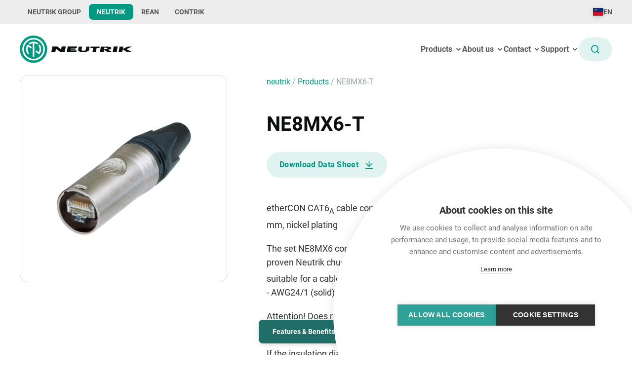

--- FILE ---
content_type: text/html; charset=UTF-8
request_url: https://www.neutrik.com/en/product/ne8mx6-t
body_size: 15393
content:


<!DOCTYPE html>
<html lang="en">
    <head><script>
  var _paq = window._paq = window._paq || [];
  _paq.push(['disableBrowserFeatureDetection']);
  _paq.push(['requireCookieConsent']);
  _paq.push(['trackPageView']);
  _paq.push(['enableLinkTracking']);
  (function() {
    var u="https://data.neutrik.com/";
    _paq.push(['setTrackerUrl', u+'js/']);
    _paq.push(['setSiteId', '1']);
    var d=document, g=d.createElement('script'), s=d.getElementsByTagName('script')[0];
    g.async=true; g.src=u+'js/'; s.parentNode.insertBefore(g,s);
  })();
</script>
<!-- Google Tag Manager -->
<script>(function(w,d,s,l,i){w[l]=w[l]||[];w[l].push({'gtm.start':
new Date().getTime(),event:'gtm.js'});var f=d.getElementsByTagName(s)[0],
j=d.createElement(s),dl=l!='dataLayer'?'&l='+l:'';j.async=true;j.src=
'https://www.googletagmanager.com/gtm.js?id='+i+dl;f.parentNode.insertBefore(j,f);
})(window,document,'script','dataLayer','GTM-T74JD8F');</script>
<!-- End Google Tag Manager -->
        <meta charset="utf-8">
        <meta http-equiv="X-UA-Compatible" content="IE=edge">
        <meta name="viewport" content="width=device-width, initial-scale=1">
        <meta name="mobile-web-app-capable" content="yes">

                        

        <title>NE8MX6-T - Neutrik</title><meta name="robots" content="index,follow"><link rel="alternate" href="https://www.neutrik.com/en/product/ne8mx6-t" hreflang="en"/>                    <link rel="alternate" href="https://www.neutrik.com/en/product/ne8mx6-t" hreflang="x-default"/>
                <link rel="alternate" href="https://www.neutrik.com/de/produkt/ne8mx6-t" hreflang="de"/><link rel="alternate" href="https://www.neutrik.com/zh/product/ne8mx6-t" hreflang="zh"/><link rel="canonical" href="https://www.neutrik.com/en/product/ne8mx6-t">
                        <meta name="revisit-after" content="2 days"/>
            
                        <meta name="language" content="en"/>
                                <meta name="publisher" content="MASSIVE ART WebServices GmbH"/>
                                <meta name="author" content="Neutrik"/>
                                <meta name="copyright" content="Neutrik"/>
                                <meta name="audience" content="all"/>
                                <meta name="distribution" content="global"/>
                                <meta name="image" content="https://www.neutrik.com/neutrik/images/favicons/android-chrome-512x512.png"/>
                                <meta name="description" content="etherCON CAT6A cable connector self-termination, for insulation diameter ≤ 1.1 mm, nickel platingThe set NE8MX6 consists of a cable plug carrier offering a r..."/>
            
                        <meta name="DC.Title" content="NE8MX6-T"/>
                                <meta name="DC.Publisher" content="MASSIVE ART WebServices GmbH"/>
                                <meta name="DC.Copyright" content="Neutrik"/>
            
                        <meta name="twitter:card" content="summary"/>
                                <meta name="twitter:url" content="https://www.neutrik.com/en/product/ne8mx6-t"/>
                                <meta name="twitter:title" content="NE8MX6-T"/>
                                <meta name="twitter:description" content="etherCON CAT6A cable connector self-termination, for insulation diameter ≤ 1.1 mm, nickel platingThe set NE8MX6 consists of a cable plug carrier offering a r..."/>
                                <meta name="twitter:image" content="https://www.neutrik.com/neutrik/images/favicons/android-chrome-512x512.png"/>
            
                        <meta property="og:site_name" content="Neutrik"/>
                                <meta property="og:url" content="https://www.neutrik.com/en/product/ne8mx6-t"/>
                                <meta property="og:title" content="NE8MX6-T"/>
                                <meta property="og:image" content="https://www.neutrik.com/neutrik/images/favicons/android-chrome-512x512.png"/>
                                <meta property="og:type" content="website"/>
                                <meta property="og:description" content="etherCON CAT6A cable connector self-termination, for insulation diameter ≤ 1.1 mm, nickel platingThe set NE8MX6 consists of a cable plug carrier offering a r..."/>
                                <meta property="og:locale" content="en"/>
                    
                    <link rel="apple-touch-icon" sizes="180x180" href="/neutrik/images/favicons/apple-touch-icon.png">
<link rel="icon" type="image/png" sizes="32x32" href="/neutrik/images/favicons/favicon-32x32.png">
<link rel="icon" type="image/png" sizes="16x16" href="/neutrik/images/favicons/favicon-16x16.png">
<link rel="manifest" href="/neutrik/images/favicons/site.webmanifest">
<link rel="mask-icon" href="/neutrik/images/favicons/safari-pinned-tab.svg" color="#2ea198">
<link rel="shortcut icon" href="/neutrik/images/favicons/favicon.ico">
<meta name="msapplication-TileColor" content="#da532c">
<meta name="msapplication-config" content="/neutrik/images/favicons/browserconfig.xml">
<meta name="theme-color" content="#ffffff">
        
                    <link rel="stylesheet" href="/build/neutrik/css/main.36bdbe471a6aa5d315c7.css">
        
            </head>
    <body class="">
        <div class="sticky-footer-wrapper">
            <div class="content-wrapper">
                                                                                                                                                
                    

    




    <nav id="navigation-1"
        class="redesign--navigation redesign--navigation--light-theme">
        <div class="redesign--navigation__headroom-spacer"></div>

        <div class="redesign--navigation__container js-redesign--navigation__container">
            <div class="redesign--navigation__secondary-container">
                
<div class="redesign--secondary-navigation">
        <div class="redesign--secondary-navigation__website-choosers redesign--secondary-navigation__website-choosers--desktop">
                                                                    <a href="https://www.neutrikgroup.com/en" class="redesign--secondary-navigation__website-chooser" target="_blank">
                    NEUTRIK GROUP
                </a>
            
                                                                                                <a href="https://www.neutrik.com/en" class="redesign--secondary-navigation__website-chooser redesign--secondary-navigation__website-chooser--active" target="_blank">
                    NEUTRIK
                </a>
            
                                                            <a href="https://www.rean-connectors.com/en" class="redesign--secondary-navigation__website-chooser" target="_blank">
                    REAN
                </a>
            
                                                            <a href="https://www.contrik.com/en" class="redesign--secondary-navigation__website-chooser" target="_blank">
                    CONTRIK
                </a>
                        </div>

    <div class="redesign--secondary-navigation__website-choosers redesign--secondary-navigation__website-choosers--mobile">
                    <div id="secondary-navigation-dropdown-1"
                 class="redesign--secondary-navigation__dropdown-container">
                                                                                                    <div class="redesign--secondary-navigation__dropdown js-redesign--secondary-navigation__dropdown">
                    <span>NEUTRIK</span>
                    <i class="ri-arrow-down-s-line ri-lg"></i>
                </div>

                                <div class="redesign--secondary-navigation__dropdown-items redesign--secondary-navigation__dropdown-items--align-left">
                                            <a href="https://www.neutrikgroup.com/en" class="redesign--secondary-navigation__dropdown-item" target="_blank">
                            NEUTRIK GROUP
                        </a>
                    
                    
                                            <a href="https://www.rean-connectors.com/en" class="redesign--secondary-navigation__dropdown-item" target="_blank">
                            REAN
                        </a>
                    
                                            <a href="https://www.contrik.com/en" class="redesign--secondary-navigation__dropdown-item" target="_blank">
                            CONTRIK
                        </a>
                                    </div>
            </div>
            </div>

    <div class="redesign--secondary-navigation__localization-container">
                            
                        
                                                                                                                                                                                                                                                                                                                                                                                                                

<div id="localization-popup-1"
     class="redesign--localization-popup__container">

        <div class="redesign--localization-popup__open-button js-redesign--localization-popup__open-button">
        <div class="redesign--localization-popup-flag-container">
            <span class="fi fi-li"></span>
        </div>

                        
                    <div class="redesign--localization-popup__button-current-language">
                EN
            </div>
            </div>

    <div class="redesign--localization-popup__popup-container side-padding js-redesign--localization-popup__popup-container redesign--localization-popup__popup-container--closed">
        <div class="redesign--localization-popup__popup">
            <div class="redesign--localization-popup__title">
                Select a country and a preferred language
            </div>

            <div class="redesign--localization-popup__dropdown-container">
                <div class="redesign--localization-popup__dropdown-title">
                    Country
                </div>

                <select class="js-redesign--localization-popup__country-select">
                                                                                                                                                <option value="neutrik" selected="selected">
                            Liechtenstein
                        </option>
                                                                                            <option value="neutrik-de">
                            Germany
                        </option>
                                                                                            <option value="neutrik-fr">
                            France
                        </option>
                                                                                            <option value="neutrik-uk">
                            United Kingdom
                        </option>
                                                                                            <option value="neutrik-us">
                            United States
                        </option>
                                                                                            <option value="neutrik-jp">
                            Japan
                        </option>
                                                                                            <option value="neutrik-zh">
                            China
                        </option>
                                    </select>
            </div>

            <div class="redesign--localization-popup__dropdown-container">
                <div class="redesign--localization-popup__dropdown-title">
                    Language
                </div>

                                                                                                                        <div class="js-redesign--localization-popup__language-select-container redesign--localization-popup__language-select-container redesign--localization-popup__language-select-container--shown">
                        <select data-webspace-key="neutrik"
                                class="js-redesign--localization-popup__language-select">
                                                                                                                            <option value="de">
                                    Deutsch
                                </option>
                                                                                                                                                                                                <option value="en" selected="selected">
                                    English
                                </option>
                                                    </select>
                    </div>
                                                                            <div class="js-redesign--localization-popup__language-select-container redesign--localization-popup__language-select-container">
                        <select data-webspace-key="neutrik-de"
                                class="js-redesign--localization-popup__language-select">
                                                                                                                            <option value="de_de">
                                    Deutsch
                                </option>
                                                    </select>
                    </div>
                                                                            <div class="js-redesign--localization-popup__language-select-container redesign--localization-popup__language-select-container">
                        <select data-webspace-key="neutrik-fr"
                                class="js-redesign--localization-popup__language-select">
                                                                                                                            <option value="fr">
                                    français
                                </option>
                                                    </select>
                    </div>
                                                                            <div class="js-redesign--localization-popup__language-select-container redesign--localization-popup__language-select-container">
                        <select data-webspace-key="neutrik-uk"
                                class="js-redesign--localization-popup__language-select">
                                                                                                                            <option value="en_uk">
                                    English
                                </option>
                                                    </select>
                    </div>
                                                                            <div class="js-redesign--localization-popup__language-select-container redesign--localization-popup__language-select-container">
                        <select data-webspace-key="neutrik-us"
                                class="js-redesign--localization-popup__language-select">
                                                                                                                            <option value="en_us">
                                    English
                                </option>
                                                    </select>
                    </div>
                                                                            <div class="js-redesign--localization-popup__language-select-container redesign--localization-popup__language-select-container">
                        <select data-webspace-key="neutrik-jp"
                                class="js-redesign--localization-popup__language-select">
                                                                                                                            <option value="jp">
                                    日本語
                                </option>
                                                    </select>
                    </div>
                                                                            <div class="js-redesign--localization-popup__language-select-container redesign--localization-popup__language-select-container">
                        <select data-webspace-key="neutrik-zh"
                                class="js-redesign--localization-popup__language-select">
                                                                                                                            <option value="zh">
                                    中文
                                </option>
                                                    </select>
                    </div>
                            </div>

            <button class="button button--primary js--redesign--localization-popup__confirm-button">
                <span>Confirm</span>
            </button>
        </div>
    </div>
    <script>
        // Add event listener to start components if they are added before the main.js is loaded, e.g. by render esi.
        window.addEventListener("load", () => {
            window.web.startComponents([{"name":"localization-popup","id":"localization-popup-1","options":{"currentLanguageCode":"en","currentWebspaceKey":"neutrik","urlMap":[{"key":"neutrik","locale":"en","url":"https:\/\/www.neutrik.com\/en\/product\/ne8mx6-t","addon":""},{"key":"neutrik","locale":"de","url":"https:\/\/www.neutrik.com\/de\/produkt\/ne8mx6-t","addon":""},{"key":"neutrik","locale":"zh","url":"https:\/\/www.neutrik.com\/zh\/product\/ne8mx6-t","addon":""},{"key":"neutrik-de","locale":"de_de","url":"https:\/\/www.neutrik.de\/de-de","addon":""},{"key":"neutrik-fr","locale":"fr","url":"https:\/\/www.neutrik-france.com\/fr","addon":""},{"key":"neutrik-uk","locale":"en_uk","url":"https:\/\/www.neutrik.co.uk\/","addon":"?country=GB"},{"key":"neutrik-us","locale":"en_us","url":"https:\/\/www.neutrik.us\/en-us","addon":""},{"key":"neutrik-jp","locale":"jp","url":"https:\/\/www.neutrik.co.jp\/jp","addon":""},{"key":"neutrik-zh","locale":"zh","url":"https:\/\/www.neutrik.com.cn\/zh","addon":""}]}}]);
        });
    </script>
</div>
            </div>
</div>
            </div>

            <div class="redesign--navigation__primary-container">
                                                                                                    <a class="redesign--navigation__primary-logo" href="https://www.neutrik.com/en">
                        <img src="/neutrik/images/logos/neutrik.svg" alt="Neutrik">
                    </a>
                
                <div class="redesign--navigation__primary-items redesign--navigation__primary-items--desktop">
                    
<div id="primary-navigation-desktop-1" class="redesign--primary-navigation-desktop">
                                
                                        <div class="redesign--primary-navigation-desktop__depth-zero-item-container redesign--primary-navigation-desktop__depth-zero-item-container--has-children js-redesign--primary-navigation-desktop__depth-zero-item-container--has-children">
                <a href="https://www.neutrik.com/en/products">
                    <div class="redesign--primary-navigation-desktop__depth-zero-item">
                        Products <i class="ri-arrow-down-s-line"></i>
                    </div>
                </a>

                                                                        <div class="redesign--primary-navigation-desktop__children-container js-redesign--primary-navigation-desktop__children-container redesign--primary-navigation-desktop__children-container--3-columns js-redesign--primary-navigation-desktop__children-container--3-columns">
                        <div class="redesign--primary-navigation-desktop__hidden-overflow">
                            <div class="redesign--primary-navigation-desktop__depth-one-items">
                                                                                                                                                                                                                        <div class="redesign--primary-navigation-desktop__depth-one-item-container js-redesign--primary-navigation-desktop__depth-one-item-container redesign--primary-navigation-desktop__depth-one-item-container--selected">
                                        <div class="redesign--primary-navigation-desktop__depth-one-item js-redesign--primary-navigation-desktop__depth-one-item">
                                            Audio
                                        </div>

                                                                                <div class="redesign--primary-navigation-desktop__depth-two-items-container">
                                            <div class="redesign--primary-navigation-desktop__depth-two-items">
                                                                                                                                                                                                                                                                                                                        <div class="redesign--primary-navigation-desktop__depth-two-item-container js-redesign--primary-navigation-desktop__depth-two-item-container  redesign--primary-navigation-desktop__depth-two-item-container--selected">
                                                        <a href="https://www.neutrik.com/en/products/audio/xlr"
                                                           class="redesign--primary-navigation-desktop__depth-two-item js-redesign--primary-navigation-desktop__depth-two-item">
                                                            XLR
                                                        </a>

                                                                                                                    <div class="redesign--primary-navigation-desktop__depth-two-item-image-container">
                                                                <div class="redesign--primary-navigation-desktop__depth-two-item-image">
                                                                                                                                        <img src="/uploads/media/184x352-inset/06/19596-NG-007-WEB-0525-Website-Menu-Images_XLR.png?v=1-0"
                                                                         alt="NG-007-WEB-0525-Website-Menu-Images_XLR">
                                                                </div>
                                                            </div>
                                                                                                            </div>
                                                                                                                                                                                                            <div class="redesign--primary-navigation-desktop__depth-two-item-container js-redesign--primary-navigation-desktop__depth-two-item-container ">
                                                        <a href="https://www.neutrik.com/en/products/audio/plugs-and-jacks"
                                                           class="redesign--primary-navigation-desktop__depth-two-item js-redesign--primary-navigation-desktop__depth-two-item">
                                                            Plugs &amp; Jacks
                                                        </a>

                                                                                                                    <div class="redesign--primary-navigation-desktop__depth-two-item-image-container">
                                                                <div class="redesign--primary-navigation-desktop__depth-two-item-image">
                                                                                                                                        <img src="/uploads/media/184x352-inset/05/2075-plugs-x.png?v=1-1"
                                                                         alt="Plugs X">
                                                                </div>
                                                            </div>
                                                                                                            </div>
                                                                                                                                                                                                            <div class="redesign--primary-navigation-desktop__depth-two-item-container js-redesign--primary-navigation-desktop__depth-two-item-container ">
                                                        <a href="https://www.neutrik.com/en/products/audio/phono-rca"
                                                           class="redesign--primary-navigation-desktop__depth-two-item js-redesign--primary-navigation-desktop__depth-two-item">
                                                            Phono (RCA)
                                                        </a>

                                                                                                                    <div class="redesign--primary-navigation-desktop__depth-two-item-image-container">
                                                                <div class="redesign--primary-navigation-desktop__depth-two-item-image">
                                                                                                                                        <img src="/uploads/media/184x352-inset/02/2072-profi-1.png?v=1-4"
                                                                         alt="Profi">
                                                                </div>
                                                            </div>
                                                                                                            </div>
                                                                                                                                                                                                            <div class="redesign--primary-navigation-desktop__depth-two-item-container js-redesign--primary-navigation-desktop__depth-two-item-container ">
                                                        <a href="https://www.neutrik.com/en/products/audio/speakon"
                                                           class="redesign--primary-navigation-desktop__depth-two-item js-redesign--primary-navigation-desktop__depth-two-item">
                                                            speakON®
                                                        </a>

                                                                                                                    <div class="redesign--primary-navigation-desktop__depth-two-item-image-container">
                                                                <div class="redesign--primary-navigation-desktop__depth-two-item-image">
                                                                                                                                        <img src="/uploads/media/184x352-inset/03/2063-speakon-spx-cable-connector.png?v=1-3"
                                                                         alt="speakON SPX Cable Connector">
                                                                </div>
                                                            </div>
                                                                                                            </div>
                                                                                                                                                                                                            <div class="redesign--primary-navigation-desktop__depth-two-item-container js-redesign--primary-navigation-desktop__depth-two-item-container ">
                                                        <a href="https://www.neutrik.com/en/products/audio/opticalcon"
                                                           class="redesign--primary-navigation-desktop__depth-two-item js-redesign--primary-navigation-desktop__depth-two-item">
                                                            opticalCON®
                                                        </a>

                                                                                                                    <div class="redesign--primary-navigation-desktop__depth-two-item-image-container">
                                                                <div class="redesign--primary-navigation-desktop__depth-two-item-image">
                                                                                                                                        <img src="/uploads/media/184x352-inset/08/19558-NKO4S-A%2C-NO4FDW-A---opticalCON-QUAD-ADVANCED_overview_3.png?v=1-0"
                                                                         alt="NKO4S-A,-NO4FDW-A---opticalCON-QUAD-ADVANCED_overview_3">
                                                                </div>
                                                            </div>
                                                                                                            </div>
                                                                                                                                                                                                            <div class="redesign--primary-navigation-desktop__depth-two-item-container js-redesign--primary-navigation-desktop__depth-two-item-container ">
                                                        <a href="https://www.neutrik.com/en/products/audio/fiberfox"
                                                           class="redesign--primary-navigation-desktop__depth-two-item js-redesign--primary-navigation-desktop__depth-two-item">
                                                            FIBERFOX
                                                        </a>

                                                                                                                    <div class="redesign--primary-navigation-desktop__depth-two-item-image-container">
                                                                <div class="redesign--primary-navigation-desktop__depth-two-item-image">
                                                                                                                                        <img src="/uploads/media/184x352-inset/05/16045-FIBERFOX_27500745_o_cable_rm_02.png?v=1-0"
                                                                         alt="FIBERFOX_27500745_o_cable_rm_02">
                                                                </div>
                                                            </div>
                                                                                                            </div>
                                                                                                                                                                                                            <div class="redesign--primary-navigation-desktop__depth-two-item-container js-redesign--primary-navigation-desktop__depth-two-item-container ">
                                                        <a href="https://www.neutrik.com/en/products/audio/ethercon"
                                                           class="redesign--primary-navigation-desktop__depth-two-item js-redesign--primary-navigation-desktop__depth-two-item">
                                                            etherCON®
                                                        </a>

                                                                                                            </div>
                                                                                                                                                                                                            <div class="redesign--primary-navigation-desktop__depth-two-item-container js-redesign--primary-navigation-desktop__depth-two-item-container ">
                                                        <a href="https://www.neutrik.com/en/products/audio/powercon"
                                                           class="redesign--primary-navigation-desktop__depth-two-item js-redesign--primary-navigation-desktop__depth-two-item">
                                                            powerCON®
                                                        </a>

                                                                                                                    <div class="redesign--primary-navigation-desktop__depth-two-item-image-container">
                                                                <div class="redesign--primary-navigation-desktop__depth-two-item-image">
                                                                                                                                        <img src="/uploads/media/184x352-inset/04/2074-NAC3FCA-1.png?v=3-2"
                                                                         alt="powerCON 20A">
                                                                </div>
                                                            </div>
                                                                                                            </div>
                                                                                                                                                                                                            <div class="redesign--primary-navigation-desktop__depth-two-item-container js-redesign--primary-navigation-desktop__depth-two-item-container ">
                                                        <a href="https://www.neutrik.com/en/products/audio/power-cords"
                                                           class="redesign--primary-navigation-desktop__depth-two-item js-redesign--primary-navigation-desktop__depth-two-item">
                                                            Power Cords
                                                        </a>

                                                                                                                    <div class="redesign--primary-navigation-desktop__depth-two-item-image-container">
                                                                <div class="redesign--primary-navigation-desktop__depth-two-item-image">
                                                                                                                                        <img src="/uploads/media/184x352-inset/00/18170-catview_ultimate_power-cords.png?v=1-0"
                                                                         alt="catview_ultimate_power-cords">
                                                                </div>
                                                            </div>
                                                                                                            </div>
                                                                                                                                                                                                            <div class="redesign--primary-navigation-desktop__depth-two-item-container js-redesign--primary-navigation-desktop__depth-two-item-container ">
                                                        <a href="https://www.neutrik.com/en/products/audio/data-cables"
                                                           class="redesign--primary-navigation-desktop__depth-two-item js-redesign--primary-navigation-desktop__depth-two-item">
                                                            Data Cables
                                                        </a>

                                                                                                            </div>
                                                                                                                                                                                                            <div class="redesign--primary-navigation-desktop__depth-two-item-container js-redesign--primary-navigation-desktop__depth-two-item-container ">
                                                        <a href="https://www.neutrik.com/en/products/audio/analog-audio-devices"
                                                           class="redesign--primary-navigation-desktop__depth-two-item js-redesign--primary-navigation-desktop__depth-two-item">
                                                            Analog Audio Devices
                                                        </a>

                                                                                                            </div>
                                                                                                                                                                                                            <div class="redesign--primary-navigation-desktop__depth-two-item-container js-redesign--primary-navigation-desktop__depth-two-item-container ">
                                                        <a href="https://www.neutrik.com/en/products/audio/digital-audio-devices"
                                                           class="redesign--primary-navigation-desktop__depth-two-item js-redesign--primary-navigation-desktop__depth-two-item">
                                                            Digital Audio Devices
                                                        </a>

                                                                                                            </div>
                                                                                                                                                                                                            <div class="redesign--primary-navigation-desktop__depth-two-item-container js-redesign--primary-navigation-desktop__depth-two-item-container ">
                                                        <a href="https://www.neutrik.com/en/products/audio/accessories"
                                                           class="redesign--primary-navigation-desktop__depth-two-item js-redesign--primary-navigation-desktop__depth-two-item">
                                                            Accessories
                                                        </a>

                                                                                                                    <div class="redesign--primary-navigation-desktop__depth-two-item-image-container">
                                                                <div class="redesign--primary-navigation-desktop__depth-two-item-image">
                                                                                                                                        <img src="/uploads/media/184x352-inset/09/2119-aes-ebu-impedance-transformers.png?v=1-2"
                                                                         alt="AES EBU Impedance Transformers">
                                                                </div>
                                                            </div>
                                                                                                            </div>
                                                                                            </div>
                                        </div>
                                    </div>
                                                                                                                                            <div class="redesign--primary-navigation-desktop__depth-one-item-container js-redesign--primary-navigation-desktop__depth-one-item-container">
                                        <div class="redesign--primary-navigation-desktop__depth-one-item js-redesign--primary-navigation-desktop__depth-one-item">
                                            Video
                                        </div>

                                                                                <div class="redesign--primary-navigation-desktop__depth-two-items-container">
                                            <div class="redesign--primary-navigation-desktop__depth-two-items">
                                                                                                                                                                                                                                                                                                                        <div class="redesign--primary-navigation-desktop__depth-two-item-container js-redesign--primary-navigation-desktop__depth-two-item-container  redesign--primary-navigation-desktop__depth-two-item-container--selected">
                                                        <a href="https://www.neutrik.com/en/products/video/bnc"
                                                           class="redesign--primary-navigation-desktop__depth-two-item js-redesign--primary-navigation-desktop__depth-two-item">
                                                            BNC
                                                        </a>

                                                                                                                    <div class="redesign--primary-navigation-desktop__depth-two-item-image-container">
                                                                <div class="redesign--primary-navigation-desktop__depth-two-item-image">
                                                                                                                                        <img src="/uploads/media/184x352-inset/05/2115-bnc-cable-connector.png?v=1-1"
                                                                         alt="BNC Cable Connector">
                                                                </div>
                                                            </div>
                                                                                                            </div>
                                                                                                                                                                                                            <div class="redesign--primary-navigation-desktop__depth-two-item-container js-redesign--primary-navigation-desktop__depth-two-item-container ">
                                                        <a href="https://www.neutrik.com/en/products/video/opticalcon"
                                                           class="redesign--primary-navigation-desktop__depth-two-item js-redesign--primary-navigation-desktop__depth-two-item">
                                                            opticalCON®
                                                        </a>

                                                                                                                    <div class="redesign--primary-navigation-desktop__depth-two-item-image-container">
                                                                <div class="redesign--primary-navigation-desktop__depth-two-item-image">
                                                                                                                                        <img src="/uploads/media/184x352-inset/05/3075-NKO2S-A%2C-NO2-4FDW-A---opticalCON-DUO-ADVANCED_overview_1.png?v=5-3"
                                                                         alt="NKO2S-A, NO2-4FDW-A - opticalCON DUO ADVANCED
">
                                                                </div>
                                                            </div>
                                                                                                            </div>
                                                                                                                                                                                                            <div class="redesign--primary-navigation-desktop__depth-two-item-container js-redesign--primary-navigation-desktop__depth-two-item-container ">
                                                        <a href="https://www.neutrik.com/en/products/video/fiberfox"
                                                           class="redesign--primary-navigation-desktop__depth-two-item js-redesign--primary-navigation-desktop__depth-two-item">
                                                            FIBERFOX
                                                        </a>

                                                                                                                    <div class="redesign--primary-navigation-desktop__depth-two-item-image-container">
                                                                <div class="redesign--primary-navigation-desktop__depth-two-item-image">
                                                                                                                                        <img src="/uploads/media/184x352-inset/06/16046-FIBERFOX_NKO4S_FX_persp%20front_RGB_WEB.png?v=4-0"
                                                                         alt="NKO4M3-FX-0-050_open ">
                                                                </div>
                                                            </div>
                                                                                                            </div>
                                                                                                                                                                                                            <div class="redesign--primary-navigation-desktop__depth-two-item-container js-redesign--primary-navigation-desktop__depth-two-item-container ">
                                                        <a href="https://www.neutrik.com/en/products/video/phono-rca"
                                                           class="redesign--primary-navigation-desktop__depth-two-item js-redesign--primary-navigation-desktop__depth-two-item">
                                                            Phono (RCA)
                                                        </a>

                                                                                                                    <div class="redesign--primary-navigation-desktop__depth-two-item-image-container">
                                                                <div class="redesign--primary-navigation-desktop__depth-two-item-image">
                                                                                                                                        <img src="/uploads/media/184x352-inset/02/2072-profi-1.png?v=1-4"
                                                                         alt="Profi">
                                                                </div>
                                                            </div>
                                                                                                            </div>
                                                                                                                                                                                                            <div class="redesign--primary-navigation-desktop__depth-two-item-container js-redesign--primary-navigation-desktop__depth-two-item-container ">
                                                        <a href="https://www.neutrik.com/en/products/video/powercon"
                                                           class="redesign--primary-navigation-desktop__depth-two-item js-redesign--primary-navigation-desktop__depth-two-item">
                                                            powerCON®
                                                        </a>

                                                                                                                    <div class="redesign--primary-navigation-desktop__depth-two-item-image-container">
                                                                <div class="redesign--primary-navigation-desktop__depth-two-item-image">
                                                                                                                                        <img src="/uploads/media/184x352-inset/04/2074-NAC3FCA-1.png?v=3-2"
                                                                         alt="powerCON 20A">
                                                                </div>
                                                            </div>
                                                                                                            </div>
                                                                                                                                                                                                            <div class="redesign--primary-navigation-desktop__depth-two-item-container js-redesign--primary-navigation-desktop__depth-two-item-container ">
                                                        <a href="https://www.neutrik.com/en/products/video/professional-power-cables"
                                                           class="redesign--primary-navigation-desktop__depth-two-item js-redesign--primary-navigation-desktop__depth-two-item">
                                                            Power Cords
                                                        </a>

                                                                                                                    <div class="redesign--primary-navigation-desktop__depth-two-item-image-container">
                                                                <div class="redesign--primary-navigation-desktop__depth-two-item-image">
                                                                                                                                        <img src="/uploads/media/184x352-inset/00/18170-catview_ultimate_power-cords.png?v=1-0"
                                                                         alt="catview_ultimate_power-cords">
                                                                </div>
                                                            </div>
                                                                                                            </div>
                                                                                                                                                                                                            <div class="redesign--primary-navigation-desktop__depth-two-item-container js-redesign--primary-navigation-desktop__depth-two-item-container ">
                                                        <a href="https://www.neutrik.com/en/products/video/data-cables"
                                                           class="redesign--primary-navigation-desktop__depth-two-item js-redesign--primary-navigation-desktop__depth-two-item">
                                                            Data Cables
                                                        </a>

                                                                                                            </div>
                                                                                                                                                                                                            <div class="redesign--primary-navigation-desktop__depth-two-item-container js-redesign--primary-navigation-desktop__depth-two-item-container ">
                                                        <a href="https://www.neutrik.com/en/products/video/accessories"
                                                           class="redesign--primary-navigation-desktop__depth-two-item js-redesign--primary-navigation-desktop__depth-two-item">
                                                            Accessories
                                                        </a>

                                                                                                                    <div class="redesign--primary-navigation-desktop__depth-two-item-image-container">
                                                                <div class="redesign--primary-navigation-desktop__depth-two-item-image">
                                                                                                                                        <img src="/uploads/media/184x352-inset/01/2101-inline-adapters.png?v=1-1"
                                                                         alt="Inline Adapters">
                                                                </div>
                                                            </div>
                                                                                                            </div>
                                                                                            </div>
                                        </div>
                                    </div>
                                                                                                                                            <div class="redesign--primary-navigation-desktop__depth-one-item-container js-redesign--primary-navigation-desktop__depth-one-item-container">
                                        <div class="redesign--primary-navigation-desktop__depth-one-item js-redesign--primary-navigation-desktop__depth-one-item">
                                            Lighting
                                        </div>

                                                                                <div class="redesign--primary-navigation-desktop__depth-two-items-container">
                                            <div class="redesign--primary-navigation-desktop__depth-two-items">
                                                                                                                                                                                                                                                                                                                        <div class="redesign--primary-navigation-desktop__depth-two-item-container js-redesign--primary-navigation-desktop__depth-two-item-container  redesign--primary-navigation-desktop__depth-two-item-container--selected">
                                                        <a href="https://www.neutrik.com/en/products/lightning/xlr"
                                                           class="redesign--primary-navigation-desktop__depth-two-item js-redesign--primary-navigation-desktop__depth-two-item">
                                                            XLR
                                                        </a>

                                                                                                                    <div class="redesign--primary-navigation-desktop__depth-two-item-image-container">
                                                                <div class="redesign--primary-navigation-desktop__depth-two-item-image">
                                                                                                                                        <img src="/uploads/media/184x352-inset/07/13357-NC5MX-TOP.png?v=1-0"
                                                                         alt="NC5MX-TOP">
                                                                </div>
                                                            </div>
                                                                                                            </div>
                                                                                                                                                                                                            <div class="redesign--primary-navigation-desktop__depth-two-item-container js-redesign--primary-navigation-desktop__depth-two-item-container ">
                                                        <a href="https://www.neutrik.com/en/products/lightning/ethercon"
                                                           class="redesign--primary-navigation-desktop__depth-two-item js-redesign--primary-navigation-desktop__depth-two-item">
                                                            etherCON®
                                                        </a>

                                                                                                                    <div class="redesign--primary-navigation-desktop__depth-two-item-image-container">
                                                                <div class="redesign--primary-navigation-desktop__depth-two-item-image">
                                                                                                                                        <img src="/uploads/media/184x352-inset/04/17824-VORSCHAUBILD%20etherCON.png?v=3-0"
                                                                         alt="VORSCHAUBILD - etherCON Cable + Chassis - 202307">
                                                                </div>
                                                            </div>
                                                                                                            </div>
                                                                                                                                                                                                            <div class="redesign--primary-navigation-desktop__depth-two-item-container js-redesign--primary-navigation-desktop__depth-two-item-container ">
                                                        <a href="https://www.neutrik.com/en/products/lightning/opticalcon"
                                                           class="redesign--primary-navigation-desktop__depth-two-item js-redesign--primary-navigation-desktop__depth-two-item">
                                                            opticalCON®
                                                        </a>

                                                                                                                    <div class="redesign--primary-navigation-desktop__depth-two-item-image-container">
                                                                <div class="redesign--primary-navigation-desktop__depth-two-item-image">
                                                                                                                                        <img src="/uploads/media/184x352-inset/05/3075-NKO2S-A%2C-NO2-4FDW-A---opticalCON-DUO-ADVANCED_overview_1.png?v=5-3"
                                                                         alt="NKO2S-A, NO2-4FDW-A - opticalCON DUO ADVANCED
">
                                                                </div>
                                                            </div>
                                                                                                            </div>
                                                                                                                                                                                                            <div class="redesign--primary-navigation-desktop__depth-two-item-container js-redesign--primary-navigation-desktop__depth-two-item-container ">
                                                        <a href="https://www.neutrik.com/en/products/lightning/fiberfox"
                                                           class="redesign--primary-navigation-desktop__depth-two-item js-redesign--primary-navigation-desktop__depth-two-item">
                                                            FIBERFOX
                                                        </a>

                                                                                                                    <div class="redesign--primary-navigation-desktop__depth-two-item-image-container">
                                                                <div class="redesign--primary-navigation-desktop__depth-two-item-image">
                                                                                                                                        <img src="/uploads/media/184x352-inset/05/16045-FIBERFOX_27500745_o_cable_rm_02.png?v=1-0"
                                                                         alt="FIBERFOX_27500745_o_cable_rm_02">
                                                                </div>
                                                            </div>
                                                                                                            </div>
                                                                                                                                                                                                            <div class="redesign--primary-navigation-desktop__depth-two-item-container js-redesign--primary-navigation-desktop__depth-two-item-container ">
                                                        <a href="https://www.neutrik.com/en/products/lightning/powercon"
                                                           class="redesign--primary-navigation-desktop__depth-two-item js-redesign--primary-navigation-desktop__depth-two-item">
                                                            powerCON®
                                                        </a>

                                                                                                                    <div class="redesign--primary-navigation-desktop__depth-two-item-image-container">
                                                                <div class="redesign--primary-navigation-desktop__depth-two-item-image">
                                                                                                                                        <img src="/uploads/media/184x352-inset/04/2074-NAC3FCA-1.png?v=3-2"
                                                                         alt="powerCON 20A">
                                                                </div>
                                                            </div>
                                                                                                            </div>
                                                                                                                                                                                                            <div class="redesign--primary-navigation-desktop__depth-two-item-container js-redesign--primary-navigation-desktop__depth-two-item-container ">
                                                        <a href="https://www.neutrik.com/en/products/lightning/professional-power-cables"
                                                           class="redesign--primary-navigation-desktop__depth-two-item js-redesign--primary-navigation-desktop__depth-two-item">
                                                            Power Cords
                                                        </a>

                                                                                                                    <div class="redesign--primary-navigation-desktop__depth-two-item-image-container">
                                                                <div class="redesign--primary-navigation-desktop__depth-two-item-image">
                                                                                                                                        <img src="/uploads/media/184x352-inset/00/18170-catview_ultimate_power-cords.png?v=1-0"
                                                                         alt="catview_ultimate_power-cords">
                                                                </div>
                                                            </div>
                                                                                                            </div>
                                                                                                                                                                                                            <div class="redesign--primary-navigation-desktop__depth-two-item-container js-redesign--primary-navigation-desktop__depth-two-item-container ">
                                                        <a href="https://www.neutrik.com/en/products/lightning/data-cables"
                                                           class="redesign--primary-navigation-desktop__depth-two-item js-redesign--primary-navigation-desktop__depth-two-item">
                                                            Data Cables
                                                        </a>

                                                                                                            </div>
                                                                                                                                                                                                            <div class="redesign--primary-navigation-desktop__depth-two-item-container js-redesign--primary-navigation-desktop__depth-two-item-container ">
                                                        <a href="https://www.neutrik.com/en/products/lightning/accessories"
                                                           class="redesign--primary-navigation-desktop__depth-two-item js-redesign--primary-navigation-desktop__depth-two-item">
                                                            Accessories
                                                        </a>

                                                                                                                    <div class="redesign--primary-navigation-desktop__depth-two-item-image-container">
                                                                <div class="redesign--primary-navigation-desktop__depth-two-item-image">
                                                                                                                                        <img src="/uploads/media/184x352-inset/01/2101-inline-adapters.png?v=1-1"
                                                                         alt="Inline Adapters">
                                                                </div>
                                                            </div>
                                                                                                            </div>
                                                                                            </div>
                                        </div>
                                    </div>
                                                                                                                                            <div class="redesign--primary-navigation-desktop__depth-one-item-container js-redesign--primary-navigation-desktop__depth-one-item-container">
                                        <div class="redesign--primary-navigation-desktop__depth-one-item js-redesign--primary-navigation-desktop__depth-one-item">
                                            Power
                                        </div>

                                                                                <div class="redesign--primary-navigation-desktop__depth-two-items-container">
                                            <div class="redesign--primary-navigation-desktop__depth-two-items">
                                                                                                                                                                                                                                                                                                                        <div class="redesign--primary-navigation-desktop__depth-two-item-container js-redesign--primary-navigation-desktop__depth-two-item-container  redesign--primary-navigation-desktop__depth-two-item-container--selected">
                                                        <a href="https://www.neutrik.com/en/products/power/powercon-20-a"
                                                           class="redesign--primary-navigation-desktop__depth-two-item js-redesign--primary-navigation-desktop__depth-two-item">
                                                            powerCON® XX
                                                        </a>

                                                                                                            </div>
                                                                                                                                                                                                            <div class="redesign--primary-navigation-desktop__depth-two-item-container js-redesign--primary-navigation-desktop__depth-two-item-container ">
                                                        <a href="https://www.neutrik.com/en/products/power/power-bar-1"
                                                           class="redesign--primary-navigation-desktop__depth-two-item js-redesign--primary-navigation-desktop__depth-two-item">
                                                            Power Bar
                                                        </a>

                                                                                                            </div>
                                                                                                                                                                                                            <div class="redesign--primary-navigation-desktop__depth-two-item-container js-redesign--primary-navigation-desktop__depth-two-item-container ">
                                                        <a href="https://www.neutrik.com/en/products/power/powercon-32-a"
                                                           class="redesign--primary-navigation-desktop__depth-two-item js-redesign--primary-navigation-desktop__depth-two-item">
                                                            powerCON® 32 A
                                                        </a>

                                                                                                            </div>
                                                                                                                                                                                                            <div class="redesign--primary-navigation-desktop__depth-two-item-container js-redesign--primary-navigation-desktop__depth-two-item-container ">
                                                        <a href="https://www.neutrik.com/en/products/power/powercon-true1-top"
                                                           class="redesign--primary-navigation-desktop__depth-two-item js-redesign--primary-navigation-desktop__depth-two-item">
                                                            powerCON® TRUE1
                                                        </a>

                                                                                                            </div>
                                                                                                                                                                                                            <div class="redesign--primary-navigation-desktop__depth-two-item-container js-redesign--primary-navigation-desktop__depth-two-item-container ">
                                                        <a href="https://www.neutrik.com/en/products/power/power-cords"
                                                           class="redesign--primary-navigation-desktop__depth-two-item js-redesign--primary-navigation-desktop__depth-two-item">
                                                            Power Cords
                                                        </a>

                                                                                                                    <div class="redesign--primary-navigation-desktop__depth-two-item-image-container">
                                                                <div class="redesign--primary-navigation-desktop__depth-two-item-image">
                                                                                                                                        <img src="/uploads/media/184x352-inset/00/18170-catview_ultimate_power-cords.png?v=1-0"
                                                                         alt="catview_ultimate_power-cords">
                                                                </div>
                                                            </div>
                                                                                                            </div>
                                                                                                                                                                                                            <div class="redesign--primary-navigation-desktop__depth-two-item-container js-redesign--primary-navigation-desktop__depth-two-item-container ">
                                                        <a href="https://www.neutrik.com/en/products/power/powercon-accessories"
                                                           class="redesign--primary-navigation-desktop__depth-two-item js-redesign--primary-navigation-desktop__depth-two-item">
                                                            Accessories
                                                        </a>

                                                                                                            </div>
                                                                                            </div>
                                        </div>
                                    </div>
                                                                                                                                            <div class="redesign--primary-navigation-desktop__depth-one-item-container js-redesign--primary-navigation-desktop__depth-one-item-container">
                                        <div class="redesign--primary-navigation-desktop__depth-one-item js-redesign--primary-navigation-desktop__depth-one-item">
                                            Data
                                        </div>

                                                                                <div class="redesign--primary-navigation-desktop__depth-two-items-container">
                                            <div class="redesign--primary-navigation-desktop__depth-two-items">
                                                                                                                                                                                                                                                                                                                        <div class="redesign--primary-navigation-desktop__depth-two-item-container js-redesign--primary-navigation-desktop__depth-two-item-container  redesign--primary-navigation-desktop__depth-two-item-container--selected">
                                                        <a href="https://www.neutrik.com/en/products/data/opticalcon"
                                                           class="redesign--primary-navigation-desktop__depth-two-item js-redesign--primary-navigation-desktop__depth-two-item">
                                                            opticalCON®
                                                        </a>

                                                                                                                    <div class="redesign--primary-navigation-desktop__depth-two-item-image-container">
                                                                <div class="redesign--primary-navigation-desktop__depth-two-item-image">
                                                                                                                                        <img src="/uploads/media/184x352-inset/05/3075-NKO2S-A%2C-NO2-4FDW-A---opticalCON-DUO-ADVANCED_overview_1.png?v=5-3"
                                                                         alt="NKO2S-A, NO2-4FDW-A - opticalCON DUO ADVANCED
">
                                                                </div>
                                                            </div>
                                                                                                            </div>
                                                                                                                                                                                                            <div class="redesign--primary-navigation-desktop__depth-two-item-container js-redesign--primary-navigation-desktop__depth-two-item-container ">
                                                        <a href="https://www.neutrik.com/en/products/data/ethercon"
                                                           class="redesign--primary-navigation-desktop__depth-two-item js-redesign--primary-navigation-desktop__depth-two-item">
                                                            etherCON®
                                                        </a>

                                                                                                            </div>
                                                                                                                                                                                                            <div class="redesign--primary-navigation-desktop__depth-two-item-container js-redesign--primary-navigation-desktop__depth-two-item-container ">
                                                        <a href="https://www.neutrik.com/en/products/data/multimedia"
                                                           class="redesign--primary-navigation-desktop__depth-two-item js-redesign--primary-navigation-desktop__depth-two-item">
                                                            Multimedia
                                                        </a>

                                                                                                                    <div class="redesign--primary-navigation-desktop__depth-two-item-image-container">
                                                                <div class="redesign--primary-navigation-desktop__depth-two-item-image">
                                                                                                                                        <img src="/uploads/media/184x352-inset/08/2058-VORSCHAUBILD%20-%20NKUSB.png?v=3-0"
                                                                         alt="USB">
                                                                </div>
                                                            </div>
                                                                                                            </div>
                                                                                                                                                                                                            <div class="redesign--primary-navigation-desktop__depth-two-item-container js-redesign--primary-navigation-desktop__depth-two-item-container ">
                                                        <a href="https://www.neutrik.com/en/products/data/8-2-pole-xlr"
                                                           class="redesign--primary-navigation-desktop__depth-two-item js-redesign--primary-navigation-desktop__depth-two-item">
                                                            8 + 2 pole XLR
                                                        </a>

                                                                                                                    <div class="redesign--primary-navigation-desktop__depth-two-item-image-container">
                                                                <div class="redesign--primary-navigation-desktop__depth-two-item-image">
                                                                                                                                        <img src="/uploads/media/184x352-inset/05/6575-nc10fxx-2.png?v=1-1"
                                                                         alt="10 pole XLR cable connectors">
                                                                </div>
                                                            </div>
                                                                                                            </div>
                                                                                                                                                                                                            <div class="redesign--primary-navigation-desktop__depth-two-item-container js-redesign--primary-navigation-desktop__depth-two-item-container ">
                                                        <a href="https://www.neutrik.com/en/products/data/fiberfox"
                                                           class="redesign--primary-navigation-desktop__depth-two-item js-redesign--primary-navigation-desktop__depth-two-item">
                                                            FIBERFOX
                                                        </a>

                                                                                                            </div>
                                                                                                                                                                                                            <div class="redesign--primary-navigation-desktop__depth-two-item-container js-redesign--primary-navigation-desktop__depth-two-item-container ">
                                                        <a href="https://www.neutrik.com/en/products/data/professional-data-cables"
                                                           class="redesign--primary-navigation-desktop__depth-two-item js-redesign--primary-navigation-desktop__depth-two-item">
                                                            Data Cables
                                                        </a>

                                                                                                            </div>
                                                                                                                                                                                                            <div class="redesign--primary-navigation-desktop__depth-two-item-container js-redesign--primary-navigation-desktop__depth-two-item-container ">
                                                        <a href="https://www.neutrik.com/en/products/data/digital-audio-devices"
                                                           class="redesign--primary-navigation-desktop__depth-two-item js-redesign--primary-navigation-desktop__depth-two-item">
                                                            Digital Audio Devices
                                                        </a>

                                                                                                            </div>
                                                                                            </div>
                                        </div>
                                    </div>
                                                                                                                                            <div class="redesign--primary-navigation-desktop__depth-one-item-container js-redesign--primary-navigation-desktop__depth-one-item-container">
                                        <div class="redesign--primary-navigation-desktop__depth-one-item js-redesign--primary-navigation-desktop__depth-one-item">
                                            Industrial
                                        </div>

                                                                                <div class="redesign--primary-navigation-desktop__depth-two-items-container">
                                            <div class="redesign--primary-navigation-desktop__depth-two-items">
                                                                                                                                                                                                                                                                                                                        <div class="redesign--primary-navigation-desktop__depth-two-item-container js-redesign--primary-navigation-desktop__depth-two-item-container  redesign--primary-navigation-desktop__depth-two-item-container--selected">
                                                        <a href="https://www.neutrik.com/en/products/industrial/circular-connectors"
                                                           class="redesign--primary-navigation-desktop__depth-two-item js-redesign--primary-navigation-desktop__depth-two-item">
                                                            Circular connectors
                                                        </a>

                                                                                                                    <div class="redesign--primary-navigation-desktop__depth-two-item-image-container">
                                                                <div class="redesign--primary-navigation-desktop__depth-two-item-image">
                                                                                                                                        <img src="/uploads/media/184x352-inset/04/3074-neutricon-modular.png?v=1-1"
                                                                         alt="neutriCON">
                                                                </div>
                                                            </div>
                                                                                                            </div>
                                                                                                                                                                                                            <div class="redesign--primary-navigation-desktop__depth-two-item-container js-redesign--primary-navigation-desktop__depth-two-item-container ">
                                                        <a href="https://www.neutrik.com/en/products/industrial/powercon"
                                                           class="redesign--primary-navigation-desktop__depth-two-item js-redesign--primary-navigation-desktop__depth-two-item">
                                                            powerCON®
                                                        </a>

                                                                                                                    <div class="redesign--primary-navigation-desktop__depth-two-item-image-container">
                                                                <div class="redesign--primary-navigation-desktop__depth-two-item-image">
                                                                                                                                        <img src="/uploads/media/184x352-inset/04/2074-NAC3FCA-1.png?v=3-2"
                                                                         alt="powerCON 20A">
                                                                </div>
                                                            </div>
                                                                                                            </div>
                                                                                                                                                                                                            <div class="redesign--primary-navigation-desktop__depth-two-item-container js-redesign--primary-navigation-desktop__depth-two-item-container ">
                                                        <a href="https://www.neutrik.com/en/products/industrial/ethercon"
                                                           class="redesign--primary-navigation-desktop__depth-two-item js-redesign--primary-navigation-desktop__depth-two-item">
                                                            etherCON®
                                                        </a>

                                                                                                            </div>
                                                                                                                                                                                                            <div class="redesign--primary-navigation-desktop__depth-two-item-container js-redesign--primary-navigation-desktop__depth-two-item-container ">
                                                        <a href="https://www.neutrik.com/en/products/industrial/xlr"
                                                           class="redesign--primary-navigation-desktop__depth-two-item js-redesign--primary-navigation-desktop__depth-two-item">
                                                            XLR
                                                        </a>

                                                                                                                    <div class="redesign--primary-navigation-desktop__depth-two-item-image-container">
                                                                <div class="redesign--primary-navigation-desktop__depth-two-item-image">
                                                                                                                                        <img src="/uploads/media/184x352-inset/07/13357-NC5MX-TOP.png?v=1-0"
                                                                         alt="NC5MX-TOP">
                                                                </div>
                                                            </div>
                                                                                                            </div>
                                                                                                                                                                                                            <div class="redesign--primary-navigation-desktop__depth-two-item-container js-redesign--primary-navigation-desktop__depth-two-item-container ">
                                                        <a href="https://www.neutrik.com/en/products/industrial/plugs-and-jacks"
                                                           class="redesign--primary-navigation-desktop__depth-two-item js-redesign--primary-navigation-desktop__depth-two-item">
                                                            Plugs &amp; Jacks
                                                        </a>

                                                                                                                    <div class="redesign--primary-navigation-desktop__depth-two-item-image-container">
                                                                <div class="redesign--primary-navigation-desktop__depth-two-item-image">
                                                                                                                                        <img src="/uploads/media/184x352-inset/05/2075-plugs-x.png?v=1-1"
                                                                         alt="Plugs X">
                                                                </div>
                                                            </div>
                                                                                                            </div>
                                                                                                                                                                                                            <div class="redesign--primary-navigation-desktop__depth-two-item-container js-redesign--primary-navigation-desktop__depth-two-item-container ">
                                                        <a href="https://www.neutrik.com/en/products/industrial/opticalcon"
                                                           class="redesign--primary-navigation-desktop__depth-two-item js-redesign--primary-navigation-desktop__depth-two-item">
                                                            opticalCON®
                                                        </a>

                                                                                                                    <div class="redesign--primary-navigation-desktop__depth-two-item-image-container">
                                                                <div class="redesign--primary-navigation-desktop__depth-two-item-image">
                                                                                                                                        <img src="/uploads/media/184x352-inset/05/3075-NKO2S-A%2C-NO2-4FDW-A---opticalCON-DUO-ADVANCED_overview_1.png?v=5-3"
                                                                         alt="NKO2S-A, NO2-4FDW-A - opticalCON DUO ADVANCED
">
                                                                </div>
                                                            </div>
                                                                                                            </div>
                                                                                                                                                                                                            <div class="redesign--primary-navigation-desktop__depth-two-item-container js-redesign--primary-navigation-desktop__depth-two-item-container ">
                                                        <a href="https://www.neutrik.com/en/products/industrial/fiberfox"
                                                           class="redesign--primary-navigation-desktop__depth-two-item js-redesign--primary-navigation-desktop__depth-two-item">
                                                            FIBERFOX
                                                        </a>

                                                                                                                    <div class="redesign--primary-navigation-desktop__depth-two-item-image-container">
                                                                <div class="redesign--primary-navigation-desktop__depth-two-item-image">
                                                                                                                                        <img src="/uploads/media/184x352-inset/05/16045-FIBERFOX_27500745_o_cable_rm_02.png?v=1-0"
                                                                         alt="FIBERFOX_27500745_o_cable_rm_02">
                                                                </div>
                                                            </div>
                                                                                                            </div>
                                                                                                                                                                                                            <div class="redesign--primary-navigation-desktop__depth-two-item-container js-redesign--primary-navigation-desktop__depth-two-item-container ">
                                                        <a href="https://www.neutrik.com/en/products/industrial/professional-power-cables"
                                                           class="redesign--primary-navigation-desktop__depth-two-item js-redesign--primary-navigation-desktop__depth-two-item">
                                                            Power Cords
                                                        </a>

                                                                                                                    <div class="redesign--primary-navigation-desktop__depth-two-item-image-container">
                                                                <div class="redesign--primary-navigation-desktop__depth-two-item-image">
                                                                                                                                        <img src="/uploads/media/184x352-inset/00/18170-catview_ultimate_power-cords.png?v=1-0"
                                                                         alt="catview_ultimate_power-cords">
                                                                </div>
                                                            </div>
                                                                                                            </div>
                                                                                                                                                                                                            <div class="redesign--primary-navigation-desktop__depth-two-item-container js-redesign--primary-navigation-desktop__depth-two-item-container ">
                                                        <a href="https://www.neutrik.com/en/products/industrial/data-cables"
                                                           class="redesign--primary-navigation-desktop__depth-two-item js-redesign--primary-navigation-desktop__depth-two-item">
                                                            Data Cables
                                                        </a>

                                                                                                            </div>
                                                                                            </div>
                                        </div>
                                    </div>
                                                                                                                                            <div class="redesign--primary-navigation-desktop__depth-one-item-container js-redesign--primary-navigation-desktop__depth-one-item-container">
                                        <div class="redesign--primary-navigation-desktop__depth-one-item js-redesign--primary-navigation-desktop__depth-one-item">
                                            Healthcare
                                        </div>

                                                                                <div class="redesign--primary-navigation-desktop__depth-two-items-container">
                                            <div class="redesign--primary-navigation-desktop__depth-two-items">
                                                                                                                                                                                                                                                                                                                        <div class="redesign--primary-navigation-desktop__depth-two-item-container js-redesign--primary-navigation-desktop__depth-two-item-container  redesign--primary-navigation-desktop__depth-two-item-container--selected">
                                                        <a href="https://www.neutrik.com/en/products/medical/opticalcon-hybrid-med"
                                                           class="redesign--primary-navigation-desktop__depth-two-item js-redesign--primary-navigation-desktop__depth-two-item">
                                                            opticalCON® HYBRID MED
                                                        </a>

                                                                                                            </div>
                                                                                                                                                                                                            <div class="redesign--primary-navigation-desktop__depth-two-item-container js-redesign--primary-navigation-desktop__depth-two-item-container ">
                                                        <a href="https://www.neutrik.com/en/products/medical/opticalcon-quad-med"
                                                           class="redesign--primary-navigation-desktop__depth-two-item js-redesign--primary-navigation-desktop__depth-two-item">
                                                            opticalCON® QUAD MED
                                                        </a>

                                                                                                            </div>
                                                                                                                                                                                                            <div class="redesign--primary-navigation-desktop__depth-two-item-container js-redesign--primary-navigation-desktop__depth-two-item-container ">
                                                        <a href="https://www.neutrik.com/en/products/medical/powercon"
                                                           class="redesign--primary-navigation-desktop__depth-two-item js-redesign--primary-navigation-desktop__depth-two-item">
                                                            powerCON®
                                                        </a>

                                                                                                            </div>
                                                                                                                                                                                                            <div class="redesign--primary-navigation-desktop__depth-two-item-container js-redesign--primary-navigation-desktop__depth-two-item-container ">
                                                        <a href="https://www.neutrik.com/en/products/medical/ethercon"
                                                           class="redesign--primary-navigation-desktop__depth-two-item js-redesign--primary-navigation-desktop__depth-two-item">
                                                            etherCON®
                                                        </a>

                                                                                                            </div>
                                                                                                                                                                                                            <div class="redesign--primary-navigation-desktop__depth-two-item-container js-redesign--primary-navigation-desktop__depth-two-item-container ">
                                                        <a href="https://www.neutrik.com/en/products/medical/neutricon"
                                                           class="redesign--primary-navigation-desktop__depth-two-item js-redesign--primary-navigation-desktop__depth-two-item">
                                                            neutriCON®
                                                        </a>

                                                                                                            </div>
                                                                                                                                                                                                            <div class="redesign--primary-navigation-desktop__depth-two-item-container js-redesign--primary-navigation-desktop__depth-two-item-container ">
                                                        <a href="https://www.neutrik.com/en/products/medical/professional-power-cables"
                                                           class="redesign--primary-navigation-desktop__depth-two-item js-redesign--primary-navigation-desktop__depth-two-item">
                                                            Power Cords
                                                        </a>

                                                                                                                    <div class="redesign--primary-navigation-desktop__depth-two-item-image-container">
                                                                <div class="redesign--primary-navigation-desktop__depth-two-item-image">
                                                                                                                                        <img src="/uploads/media/184x352-inset/00/18170-catview_ultimate_power-cords.png?v=1-0"
                                                                         alt="catview_ultimate_power-cords">
                                                                </div>
                                                            </div>
                                                                                                            </div>
                                                                                                                                                                                                            <div class="redesign--primary-navigation-desktop__depth-two-item-container js-redesign--primary-navigation-desktop__depth-two-item-container ">
                                                        <a href="https://www.neutrik.com/en/products/medical/data-cables"
                                                           class="redesign--primary-navigation-desktop__depth-two-item js-redesign--primary-navigation-desktop__depth-two-item">
                                                            Data Cables
                                                        </a>

                                                                                                            </div>
                                                                                            </div>
                                        </div>
                                    </div>
                                                            </div>
                        </div>
                    </div>
                            </div>
                                    
                                        <div class="redesign--primary-navigation-desktop__depth-zero-item-container redesign--primary-navigation-desktop__depth-zero-item-container--has-children js-redesign--primary-navigation-desktop__depth-zero-item-container--has-children">
                <a href="https://www.neutrik.com/en/about-us">
                    <div class="redesign--primary-navigation-desktop__depth-zero-item">
                        About us <i class="ri-arrow-down-s-line"></i>
                    </div>
                </a>

                                                                                                                                    
                                                                    <div class="redesign--primary-navigation-desktop__children-container js-redesign--primary-navigation-desktop__children-container redesign--primary-navigation-desktop__children-container--1-column">
                            <div class="redesign--primary-navigation-desktop__hidden-overflow">
                                                                    <a href="https://www.neutrikgroup.com/career/"
                                       class="redesign--primary-navigation-desktop__depth-one-item">
                                        Your Career at Neutrik Group
                                    </a>
                                                                    <a href="https://www.neutrikgroup.com"
                                       class="redesign--primary-navigation-desktop__depth-one-item">
                                        Neutrik Group
                                    </a>
                                                            </div>
                        </div>
                                                </div>
                                    
                                        <div class="redesign--primary-navigation-desktop__depth-zero-item-container redesign--primary-navigation-desktop__depth-zero-item-container--has-children js-redesign--primary-navigation-desktop__depth-zero-item-container--has-children">
                <a href="https://www.neutrik.com/en/contact">
                    <div class="redesign--primary-navigation-desktop__depth-zero-item">
                        Contact <i class="ri-arrow-down-s-line"></i>
                    </div>
                </a>

                                                                                                                                    
                                                                    <div class="redesign--primary-navigation-desktop__children-container js-redesign--primary-navigation-desktop__children-container redesign--primary-navigation-desktop__children-container--1-column">
                            <div class="redesign--primary-navigation-desktop__hidden-overflow">
                                                                    <a href="https://www.neutrik.com/en/contact/world-wide-agents"
                                       class="redesign--primary-navigation-desktop__depth-one-item">
                                        World wide agents
                                    </a>
                                                                    <a href="https://www.neutrik.com/en/contact/contact-form"
                                       class="redesign--primary-navigation-desktop__depth-one-item">
                                        Support and contact request
                                    </a>
                                                            </div>
                        </div>
                                                </div>
                                    
                                        <div class="redesign--primary-navigation-desktop__depth-zero-item-container redesign--primary-navigation-desktop__depth-zero-item-container--has-children js-redesign--primary-navigation-desktop__depth-zero-item-container--has-children">
                <a href="https://www.neutrik.com/en/support">
                    <div class="redesign--primary-navigation-desktop__depth-zero-item">
                        Support <i class="ri-arrow-down-s-line"></i>
                    </div>
                </a>

                                                                                                                                    
                                                                    <div class="redesign--primary-navigation-desktop__children-container js-redesign--primary-navigation-desktop__children-container redesign--primary-navigation-desktop__children-container--1-column">
                            <div class="redesign--primary-navigation-desktop__hidden-overflow">
                                                                    <a href="https://www.neutrik.com/en/support/faq"
                                       class="redesign--primary-navigation-desktop__depth-one-item">
                                        FAQ
                                    </a>
                                                                    <a href="https://www.neutrik.com/en/support/downloads"
                                       class="redesign--primary-navigation-desktop__depth-one-item">
                                        Downloads
                                    </a>
                                                            </div>
                        </div>
                                                </div>
            </div>
                </div>

                                    <form class="redesign--navigation__search-form js-redesign--navigation__search-form" action="https://www.neutrik.com/en/search" method="get">
                        <i class="ri-search-line ri-xl"></i>
                        <input class="redesign--navigation__search-input js-redesign--navigation__search-input" type="search" name="q" placeholder="Search...">
                        <button type="submit" class="button button--primary button--icon-only redesign--navigation__search-submit-button js-redesign--navigation__search-submit-button">
                            <i class="ri-arrow-right-line ri-xl"></i>
                        </button>
                    </form>

                    <button class="button button--secondary button--icon-only redesign--navigation__toggle-search-button js-redesign--navigation__toggle-search-button">
                        <i class="ri-search-line ri-xl"></i>
                        <i class="ri-close-line ri-xl"></i>
                    </button>
                
                <div class="redesign--navigation__primary-items redesign--navigation__primary-items--mobile">
                    

<div id="primary-navigation-mobile-1" class="redesign--primary-navigation-mobile__container">
    <div class="js-redesign--primary-navigation-mobile__open-button redesign--primary-navigation-mobile__open-button button button--primary button--icon-only">
        <i class="ri-menu-4-fill"></i>
    </div>

    <div class="redesign--primary-navigation-mobile js-redesign--primary-navigation-mobile">
        <div class="js-redesign--primary-navigation-mobile__buttons redesign--primary-navigation-mobile__buttons redesign--primary-navigation-mobile__buttons--depth-zero-item-selected">
            <button class="js-redesign--primary-navigation-mobile__back-button redesign--primary-navigation-mobile__back-button redesign--primary-navigation-mobile__button button button--tertiary button--icon-only">
                <i class="ri-arrow-left-s-line"></i>
            </button>

            <div class="redesign--primary-navigation-mobile__parent-name">
                <span class="redesign--primary-navigation-mobile__parent-name-text js-redesign--primary-navigation-mobile__parent-name-text"></span>
            </div>

            <button class="js-redesign--primary-navigation-mobile__close-button redesign--primary-navigation-mobile__button button button--secondary button--icon-only">
                <i class="ri-close-line"></i>
            </button>
        </div>
                <div class="redesign--primary-navigation-mobile__items-container">
            <div class="redesign--primary-navigation-mobile__item js-redesign--primary-navigation-mobile__depth-zero-item-container js-redesign--primary-navigation-mobile__item redesign--primary-navigation-mobile__item--selected">
                <div class="redesign--primary-navigation-mobile__items">
                                                                                        
                                                                            <div class="redesign--primary-navigation-mobile__item js-redesign--primary-navigation-mobile__item">
                                <div class="redesign--primary-navigation-mobile__item-content js-redesign--primary-navigation-mobile__item-content">
                                    <span class="redesign--primary-navigation-mobile__item-text js-redesign--primary-navigation-mobile__item-text">
                                        Products
                                    </span>
                                    <i class="ri-arrow-right-s-line ri-xl"></i>
                                </div>

                                <div class="redesign--primary-navigation-mobile__items">
                                    <a href="https://www.neutrik.com/en/products"
                                       class="redesign--primary-navigation-mobile__item-content">
                                        <span class="redesign--primary-navigation-mobile__item-text">Overview Products</span>
                                    </a>

                                                                                                                    
                                                                                                                            <div class="redesign--primary-navigation-mobile__item js-redesign--primary-navigation-mobile__item">
                                                <div class="redesign--primary-navigation-mobile__item-content js-redesign--primary-navigation-mobile__item-content ">
                                                    <span class="redesign--primary-navigation-mobile__item-text js-redesign--primary-navigation-mobile__item-text">
                                                        Audio
                                                    </span>
                                                    <i class="ri-arrow-right-s-line ri-xl"></i>
                                                </div>

                                                <div class="redesign--primary-navigation-mobile__items">
                                                    <a href="https://www.neutrik.com/en/products/audio"
                                                       class="redesign--primary-navigation-mobile__item-content">
                                                        <span class="redesign--primary-navigation-mobile__item-text">Overview Audio</span>
                                                    </a>

                                                                                                                                                                    
                                                        <a href="https://www.neutrik.com/en/products/audio/xlr"
                                                           class="redesign--primary-navigation-mobile__item-content">
                                                            <span class="redesign--primary-navigation-mobile__item-text">XLR</span>
                                                        </a>
                                                                                                                                                                    
                                                        <a href="https://www.neutrik.com/en/products/audio/plugs-and-jacks"
                                                           class="redesign--primary-navigation-mobile__item-content">
                                                            <span class="redesign--primary-navigation-mobile__item-text">Plugs &amp; Jacks</span>
                                                        </a>
                                                                                                                                                                    
                                                        <a href="https://www.neutrik.com/en/products/audio/phono-rca"
                                                           class="redesign--primary-navigation-mobile__item-content">
                                                            <span class="redesign--primary-navigation-mobile__item-text">Phono (RCA)</span>
                                                        </a>
                                                                                                                                                                    
                                                        <a href="https://www.neutrik.com/en/products/audio/speakon"
                                                           class="redesign--primary-navigation-mobile__item-content">
                                                            <span class="redesign--primary-navigation-mobile__item-text">speakON®</span>
                                                        </a>
                                                                                                                                                                    
                                                        <a href="https://www.neutrik.com/en/products/audio/opticalcon"
                                                           class="redesign--primary-navigation-mobile__item-content">
                                                            <span class="redesign--primary-navigation-mobile__item-text">opticalCON®</span>
                                                        </a>
                                                                                                                                                                    
                                                        <a href="https://www.neutrik.com/en/products/audio/fiberfox"
                                                           class="redesign--primary-navigation-mobile__item-content">
                                                            <span class="redesign--primary-navigation-mobile__item-text">FIBERFOX</span>
                                                        </a>
                                                                                                                                                                    
                                                        <a href="https://www.neutrik.com/en/products/audio/ethercon"
                                                           class="redesign--primary-navigation-mobile__item-content">
                                                            <span class="redesign--primary-navigation-mobile__item-text">etherCON®</span>
                                                        </a>
                                                                                                                                                                    
                                                        <a href="https://www.neutrik.com/en/products/audio/powercon"
                                                           class="redesign--primary-navigation-mobile__item-content">
                                                            <span class="redesign--primary-navigation-mobile__item-text">powerCON®</span>
                                                        </a>
                                                                                                                                                                    
                                                        <a href="https://www.neutrik.com/en/products/audio/power-cords"
                                                           class="redesign--primary-navigation-mobile__item-content">
                                                            <span class="redesign--primary-navigation-mobile__item-text">Power Cords</span>
                                                        </a>
                                                                                                                                                                    
                                                        <a href="https://www.neutrik.com/en/products/audio/data-cables"
                                                           class="redesign--primary-navigation-mobile__item-content">
                                                            <span class="redesign--primary-navigation-mobile__item-text">Data Cables</span>
                                                        </a>
                                                                                                                                                                    
                                                        <a href="https://www.neutrik.com/en/products/audio/analog-audio-devices"
                                                           class="redesign--primary-navigation-mobile__item-content">
                                                            <span class="redesign--primary-navigation-mobile__item-text">Analog Audio Devices</span>
                                                        </a>
                                                                                                                                                                    
                                                        <a href="https://www.neutrik.com/en/products/audio/digital-audio-devices"
                                                           class="redesign--primary-navigation-mobile__item-content">
                                                            <span class="redesign--primary-navigation-mobile__item-text">Digital Audio Devices</span>
                                                        </a>
                                                                                                                                                                    
                                                        <a href="https://www.neutrik.com/en/products/audio/accessories"
                                                           class="redesign--primary-navigation-mobile__item-content">
                                                            <span class="redesign--primary-navigation-mobile__item-text">Accessories</span>
                                                        </a>
                                                                                                    </div>
                                            </div>
                                                                                                                                                            
                                                                                                                            <div class="redesign--primary-navigation-mobile__item js-redesign--primary-navigation-mobile__item">
                                                <div class="redesign--primary-navigation-mobile__item-content js-redesign--primary-navigation-mobile__item-content ">
                                                    <span class="redesign--primary-navigation-mobile__item-text js-redesign--primary-navigation-mobile__item-text">
                                                        Video
                                                    </span>
                                                    <i class="ri-arrow-right-s-line ri-xl"></i>
                                                </div>

                                                <div class="redesign--primary-navigation-mobile__items">
                                                    <a href="https://www.neutrik.com/en/products/video"
                                                       class="redesign--primary-navigation-mobile__item-content">
                                                        <span class="redesign--primary-navigation-mobile__item-text">Overview Video</span>
                                                    </a>

                                                                                                                                                                    
                                                        <a href="https://www.neutrik.com/en/products/video/bnc"
                                                           class="redesign--primary-navigation-mobile__item-content">
                                                            <span class="redesign--primary-navigation-mobile__item-text">BNC</span>
                                                        </a>
                                                                                                                                                                    
                                                        <a href="https://www.neutrik.com/en/products/video/opticalcon"
                                                           class="redesign--primary-navigation-mobile__item-content">
                                                            <span class="redesign--primary-navigation-mobile__item-text">opticalCON®</span>
                                                        </a>
                                                                                                                                                                    
                                                        <a href="https://www.neutrik.com/en/products/video/fiberfox"
                                                           class="redesign--primary-navigation-mobile__item-content">
                                                            <span class="redesign--primary-navigation-mobile__item-text">FIBERFOX</span>
                                                        </a>
                                                                                                                                                                    
                                                        <a href="https://www.neutrik.com/en/products/video/phono-rca"
                                                           class="redesign--primary-navigation-mobile__item-content">
                                                            <span class="redesign--primary-navigation-mobile__item-text">Phono (RCA)</span>
                                                        </a>
                                                                                                                                                                    
                                                        <a href="https://www.neutrik.com/en/products/video/powercon"
                                                           class="redesign--primary-navigation-mobile__item-content">
                                                            <span class="redesign--primary-navigation-mobile__item-text">powerCON®</span>
                                                        </a>
                                                                                                                                                                    
                                                        <a href="https://www.neutrik.com/en/products/video/professional-power-cables"
                                                           class="redesign--primary-navigation-mobile__item-content">
                                                            <span class="redesign--primary-navigation-mobile__item-text">Power Cords</span>
                                                        </a>
                                                                                                                                                                    
                                                        <a href="https://www.neutrik.com/en/products/video/data-cables"
                                                           class="redesign--primary-navigation-mobile__item-content">
                                                            <span class="redesign--primary-navigation-mobile__item-text">Data Cables</span>
                                                        </a>
                                                                                                                                                                    
                                                        <a href="https://www.neutrik.com/en/products/video/accessories"
                                                           class="redesign--primary-navigation-mobile__item-content">
                                                            <span class="redesign--primary-navigation-mobile__item-text">Accessories</span>
                                                        </a>
                                                                                                    </div>
                                            </div>
                                                                                                                                                            
                                                                                                                            <div class="redesign--primary-navigation-mobile__item js-redesign--primary-navigation-mobile__item">
                                                <div class="redesign--primary-navigation-mobile__item-content js-redesign--primary-navigation-mobile__item-content ">
                                                    <span class="redesign--primary-navigation-mobile__item-text js-redesign--primary-navigation-mobile__item-text">
                                                        Lighting
                                                    </span>
                                                    <i class="ri-arrow-right-s-line ri-xl"></i>
                                                </div>

                                                <div class="redesign--primary-navigation-mobile__items">
                                                    <a href="https://www.neutrik.com/en/products/lightning"
                                                       class="redesign--primary-navigation-mobile__item-content">
                                                        <span class="redesign--primary-navigation-mobile__item-text">Overview Lighting</span>
                                                    </a>

                                                                                                                                                                    
                                                        <a href="https://www.neutrik.com/en/products/lightning/xlr"
                                                           class="redesign--primary-navigation-mobile__item-content">
                                                            <span class="redesign--primary-navigation-mobile__item-text">XLR</span>
                                                        </a>
                                                                                                                                                                    
                                                        <a href="https://www.neutrik.com/en/products/lightning/ethercon"
                                                           class="redesign--primary-navigation-mobile__item-content">
                                                            <span class="redesign--primary-navigation-mobile__item-text">etherCON®</span>
                                                        </a>
                                                                                                                                                                    
                                                        <a href="https://www.neutrik.com/en/products/lightning/opticalcon"
                                                           class="redesign--primary-navigation-mobile__item-content">
                                                            <span class="redesign--primary-navigation-mobile__item-text">opticalCON®</span>
                                                        </a>
                                                                                                                                                                    
                                                        <a href="https://www.neutrik.com/en/products/lightning/fiberfox"
                                                           class="redesign--primary-navigation-mobile__item-content">
                                                            <span class="redesign--primary-navigation-mobile__item-text">FIBERFOX</span>
                                                        </a>
                                                                                                                                                                    
                                                        <a href="https://www.neutrik.com/en/products/lightning/powercon"
                                                           class="redesign--primary-navigation-mobile__item-content">
                                                            <span class="redesign--primary-navigation-mobile__item-text">powerCON®</span>
                                                        </a>
                                                                                                                                                                    
                                                        <a href="https://www.neutrik.com/en/products/lightning/professional-power-cables"
                                                           class="redesign--primary-navigation-mobile__item-content">
                                                            <span class="redesign--primary-navigation-mobile__item-text">Power Cords</span>
                                                        </a>
                                                                                                                                                                    
                                                        <a href="https://www.neutrik.com/en/products/lightning/data-cables"
                                                           class="redesign--primary-navigation-mobile__item-content">
                                                            <span class="redesign--primary-navigation-mobile__item-text">Data Cables</span>
                                                        </a>
                                                                                                                                                                    
                                                        <a href="https://www.neutrik.com/en/products/lightning/accessories"
                                                           class="redesign--primary-navigation-mobile__item-content">
                                                            <span class="redesign--primary-navigation-mobile__item-text">Accessories</span>
                                                        </a>
                                                                                                    </div>
                                            </div>
                                                                                                                                                            
                                                                                                                            <div class="redesign--primary-navigation-mobile__item js-redesign--primary-navigation-mobile__item">
                                                <div class="redesign--primary-navigation-mobile__item-content js-redesign--primary-navigation-mobile__item-content ">
                                                    <span class="redesign--primary-navigation-mobile__item-text js-redesign--primary-navigation-mobile__item-text">
                                                        Power
                                                    </span>
                                                    <i class="ri-arrow-right-s-line ri-xl"></i>
                                                </div>

                                                <div class="redesign--primary-navigation-mobile__items">
                                                    <a href="https://www.neutrik.com/en/products/power"
                                                       class="redesign--primary-navigation-mobile__item-content">
                                                        <span class="redesign--primary-navigation-mobile__item-text">Overview Power</span>
                                                    </a>

                                                                                                                                                                    
                                                        <a href="https://www.neutrik.com/en/products/power/powercon-20-a"
                                                           class="redesign--primary-navigation-mobile__item-content">
                                                            <span class="redesign--primary-navigation-mobile__item-text">powerCON® XX</span>
                                                        </a>
                                                                                                                                                                    
                                                        <a href="https://www.neutrik.com/en/products/power/power-bar-1"
                                                           class="redesign--primary-navigation-mobile__item-content">
                                                            <span class="redesign--primary-navigation-mobile__item-text">Power Bar</span>
                                                        </a>
                                                                                                                                                                    
                                                        <a href="https://www.neutrik.com/en/products/power/powercon-32-a"
                                                           class="redesign--primary-navigation-mobile__item-content">
                                                            <span class="redesign--primary-navigation-mobile__item-text">powerCON® 32 A</span>
                                                        </a>
                                                                                                                                                                    
                                                        <a href="https://www.neutrik.com/en/products/power/powercon-true1-top"
                                                           class="redesign--primary-navigation-mobile__item-content">
                                                            <span class="redesign--primary-navigation-mobile__item-text">powerCON® TRUE1</span>
                                                        </a>
                                                                                                                                                                    
                                                        <a href="https://www.neutrik.com/en/products/power/power-cords"
                                                           class="redesign--primary-navigation-mobile__item-content">
                                                            <span class="redesign--primary-navigation-mobile__item-text">Power Cords</span>
                                                        </a>
                                                                                                                                                                    
                                                        <a href="https://www.neutrik.com/en/products/power/powercon-accessories"
                                                           class="redesign--primary-navigation-mobile__item-content">
                                                            <span class="redesign--primary-navigation-mobile__item-text">Accessories</span>
                                                        </a>
                                                                                                    </div>
                                            </div>
                                                                                                                                                            
                                                                                                                            <div class="redesign--primary-navigation-mobile__item js-redesign--primary-navigation-mobile__item">
                                                <div class="redesign--primary-navigation-mobile__item-content js-redesign--primary-navigation-mobile__item-content ">
                                                    <span class="redesign--primary-navigation-mobile__item-text js-redesign--primary-navigation-mobile__item-text">
                                                        Data
                                                    </span>
                                                    <i class="ri-arrow-right-s-line ri-xl"></i>
                                                </div>

                                                <div class="redesign--primary-navigation-mobile__items">
                                                    <a href="https://www.neutrik.com/en/products/data"
                                                       class="redesign--primary-navigation-mobile__item-content">
                                                        <span class="redesign--primary-navigation-mobile__item-text">Overview Data</span>
                                                    </a>

                                                                                                                                                                    
                                                        <a href="https://www.neutrik.com/en/products/data/opticalcon"
                                                           class="redesign--primary-navigation-mobile__item-content">
                                                            <span class="redesign--primary-navigation-mobile__item-text">opticalCON®</span>
                                                        </a>
                                                                                                                                                                    
                                                        <a href="https://www.neutrik.com/en/products/data/ethercon"
                                                           class="redesign--primary-navigation-mobile__item-content">
                                                            <span class="redesign--primary-navigation-mobile__item-text">etherCON®</span>
                                                        </a>
                                                                                                                                                                    
                                                        <a href="https://www.neutrik.com/en/products/data/multimedia"
                                                           class="redesign--primary-navigation-mobile__item-content">
                                                            <span class="redesign--primary-navigation-mobile__item-text">Multimedia</span>
                                                        </a>
                                                                                                                                                                    
                                                        <a href="https://www.neutrik.com/en/products/data/8-2-pole-xlr"
                                                           class="redesign--primary-navigation-mobile__item-content">
                                                            <span class="redesign--primary-navigation-mobile__item-text">8 + 2 pole XLR</span>
                                                        </a>
                                                                                                                                                                    
                                                        <a href="https://www.neutrik.com/en/products/data/fiberfox"
                                                           class="redesign--primary-navigation-mobile__item-content">
                                                            <span class="redesign--primary-navigation-mobile__item-text">FIBERFOX</span>
                                                        </a>
                                                                                                                                                                    
                                                        <a href="https://www.neutrik.com/en/products/data/professional-data-cables"
                                                           class="redesign--primary-navigation-mobile__item-content">
                                                            <span class="redesign--primary-navigation-mobile__item-text">Data Cables</span>
                                                        </a>
                                                                                                                                                                    
                                                        <a href="https://www.neutrik.com/en/products/data/digital-audio-devices"
                                                           class="redesign--primary-navigation-mobile__item-content">
                                                            <span class="redesign--primary-navigation-mobile__item-text">Digital Audio Devices</span>
                                                        </a>
                                                                                                    </div>
                                            </div>
                                                                                                                                                            
                                                                                                                            <div class="redesign--primary-navigation-mobile__item js-redesign--primary-navigation-mobile__item">
                                                <div class="redesign--primary-navigation-mobile__item-content js-redesign--primary-navigation-mobile__item-content ">
                                                    <span class="redesign--primary-navigation-mobile__item-text js-redesign--primary-navigation-mobile__item-text">
                                                        Industrial
                                                    </span>
                                                    <i class="ri-arrow-right-s-line ri-xl"></i>
                                                </div>

                                                <div class="redesign--primary-navigation-mobile__items">
                                                    <a href="https://www.neutrik.com/en/products/industrial"
                                                       class="redesign--primary-navigation-mobile__item-content">
                                                        <span class="redesign--primary-navigation-mobile__item-text">Overview Industrial</span>
                                                    </a>

                                                                                                                                                                    
                                                        <a href="https://www.neutrik.com/en/products/industrial/circular-connectors"
                                                           class="redesign--primary-navigation-mobile__item-content">
                                                            <span class="redesign--primary-navigation-mobile__item-text">Circular connectors</span>
                                                        </a>
                                                                                                                                                                    
                                                        <a href="https://www.neutrik.com/en/products/industrial/powercon"
                                                           class="redesign--primary-navigation-mobile__item-content">
                                                            <span class="redesign--primary-navigation-mobile__item-text">powerCON®</span>
                                                        </a>
                                                                                                                                                                    
                                                        <a href="https://www.neutrik.com/en/products/industrial/ethercon"
                                                           class="redesign--primary-navigation-mobile__item-content">
                                                            <span class="redesign--primary-navigation-mobile__item-text">etherCON®</span>
                                                        </a>
                                                                                                                                                                    
                                                        <a href="https://www.neutrik.com/en/products/industrial/xlr"
                                                           class="redesign--primary-navigation-mobile__item-content">
                                                            <span class="redesign--primary-navigation-mobile__item-text">XLR</span>
                                                        </a>
                                                                                                                                                                    
                                                        <a href="https://www.neutrik.com/en/products/industrial/plugs-and-jacks"
                                                           class="redesign--primary-navigation-mobile__item-content">
                                                            <span class="redesign--primary-navigation-mobile__item-text">Plugs &amp; Jacks</span>
                                                        </a>
                                                                                                                                                                    
                                                        <a href="https://www.neutrik.com/en/products/industrial/opticalcon"
                                                           class="redesign--primary-navigation-mobile__item-content">
                                                            <span class="redesign--primary-navigation-mobile__item-text">opticalCON®</span>
                                                        </a>
                                                                                                                                                                    
                                                        <a href="https://www.neutrik.com/en/products/industrial/fiberfox"
                                                           class="redesign--primary-navigation-mobile__item-content">
                                                            <span class="redesign--primary-navigation-mobile__item-text">FIBERFOX</span>
                                                        </a>
                                                                                                                                                                    
                                                        <a href="https://www.neutrik.com/en/products/industrial/professional-power-cables"
                                                           class="redesign--primary-navigation-mobile__item-content">
                                                            <span class="redesign--primary-navigation-mobile__item-text">Power Cords</span>
                                                        </a>
                                                                                                                                                                    
                                                        <a href="https://www.neutrik.com/en/products/industrial/data-cables"
                                                           class="redesign--primary-navigation-mobile__item-content">
                                                            <span class="redesign--primary-navigation-mobile__item-text">Data Cables</span>
                                                        </a>
                                                                                                    </div>
                                            </div>
                                                                                                                                                            
                                                                                                                            <div class="redesign--primary-navigation-mobile__item js-redesign--primary-navigation-mobile__item">
                                                <div class="redesign--primary-navigation-mobile__item-content js-redesign--primary-navigation-mobile__item-content ">
                                                    <span class="redesign--primary-navigation-mobile__item-text js-redesign--primary-navigation-mobile__item-text">
                                                        Healthcare
                                                    </span>
                                                    <i class="ri-arrow-right-s-line ri-xl"></i>
                                                </div>

                                                <div class="redesign--primary-navigation-mobile__items">
                                                    <a href="https://www.neutrik.com/en/products/medical"
                                                       class="redesign--primary-navigation-mobile__item-content">
                                                        <span class="redesign--primary-navigation-mobile__item-text">Overview Healthcare</span>
                                                    </a>

                                                                                                                                                                    
                                                        <a href="https://www.neutrik.com/en/products/medical/opticalcon-hybrid-med"
                                                           class="redesign--primary-navigation-mobile__item-content">
                                                            <span class="redesign--primary-navigation-mobile__item-text">opticalCON® HYBRID MED</span>
                                                        </a>
                                                                                                                                                                    
                                                        <a href="https://www.neutrik.com/en/products/medical/opticalcon-quad-med"
                                                           class="redesign--primary-navigation-mobile__item-content">
                                                            <span class="redesign--primary-navigation-mobile__item-text">opticalCON® QUAD MED</span>
                                                        </a>
                                                                                                                                                                    
                                                        <a href="https://www.neutrik.com/en/products/medical/powercon"
                                                           class="redesign--primary-navigation-mobile__item-content">
                                                            <span class="redesign--primary-navigation-mobile__item-text">powerCON®</span>
                                                        </a>
                                                                                                                                                                    
                                                        <a href="https://www.neutrik.com/en/products/medical/ethercon"
                                                           class="redesign--primary-navigation-mobile__item-content">
                                                            <span class="redesign--primary-navigation-mobile__item-text">etherCON®</span>
                                                        </a>
                                                                                                                                                                    
                                                        <a href="https://www.neutrik.com/en/products/medical/neutricon"
                                                           class="redesign--primary-navigation-mobile__item-content">
                                                            <span class="redesign--primary-navigation-mobile__item-text">neutriCON®</span>
                                                        </a>
                                                                                                                                                                    
                                                        <a href="https://www.neutrik.com/en/products/medical/professional-power-cables"
                                                           class="redesign--primary-navigation-mobile__item-content">
                                                            <span class="redesign--primary-navigation-mobile__item-text">Power Cords</span>
                                                        </a>
                                                                                                                                                                    
                                                        <a href="https://www.neutrik.com/en/products/medical/data-cables"
                                                           class="redesign--primary-navigation-mobile__item-content">
                                                            <span class="redesign--primary-navigation-mobile__item-text">Data Cables</span>
                                                        </a>
                                                                                                    </div>
                                            </div>
                                                                                                            </div>
                            </div>
                                                                                            
                                                                            <div class="redesign--primary-navigation-mobile__item js-redesign--primary-navigation-mobile__item">
                                <div class="redesign--primary-navigation-mobile__item-content js-redesign--primary-navigation-mobile__item-content">
                                    <span class="redesign--primary-navigation-mobile__item-text js-redesign--primary-navigation-mobile__item-text">
                                        About us
                                    </span>
                                    <i class="ri-arrow-right-s-line ri-xl"></i>
                                </div>

                                <div class="redesign--primary-navigation-mobile__items">
                                    <a href="https://www.neutrik.com/en/about-us"
                                       class="redesign--primary-navigation-mobile__item-content">
                                        <span class="redesign--primary-navigation-mobile__item-text">Overview About us</span>
                                    </a>

                                                                                                                    
                                                                                                                            <a href="https://www.neutrikgroup.com/career/"
                                               class="redesign--primary-navigation-mobile__item-content">
                                                <span class="redesign--primary-navigation-mobile__item-text">Your Career at Neutrik Group</span>
                                            </a>
                                                                                                                                                            
                                                                                                                            <a href="https://www.neutrikgroup.com"
                                               class="redesign--primary-navigation-mobile__item-content">
                                                <span class="redesign--primary-navigation-mobile__item-text">Neutrik Group</span>
                                            </a>
                                                                                                            </div>
                            </div>
                                                                                            
                                                                            <div class="redesign--primary-navigation-mobile__item js-redesign--primary-navigation-mobile__item">
                                <div class="redesign--primary-navigation-mobile__item-content js-redesign--primary-navigation-mobile__item-content">
                                    <span class="redesign--primary-navigation-mobile__item-text js-redesign--primary-navigation-mobile__item-text">
                                        Contact
                                    </span>
                                    <i class="ri-arrow-right-s-line ri-xl"></i>
                                </div>

                                <div class="redesign--primary-navigation-mobile__items">
                                    <a href="https://www.neutrik.com/en/contact"
                                       class="redesign--primary-navigation-mobile__item-content">
                                        <span class="redesign--primary-navigation-mobile__item-text">Overview Contact</span>
                                    </a>

                                                                                                                    
                                                                                                                            <a href="https://www.neutrik.com/en/contact/world-wide-agents"
                                               class="redesign--primary-navigation-mobile__item-content">
                                                <span class="redesign--primary-navigation-mobile__item-text">World wide agents</span>
                                            </a>
                                                                                                                                                            
                                                                                                                            <a href="https://www.neutrik.com/en/contact/contact-form"
                                               class="redesign--primary-navigation-mobile__item-content">
                                                <span class="redesign--primary-navigation-mobile__item-text">Support and contact request</span>
                                            </a>
                                                                                                            </div>
                            </div>
                                                                                            
                                                                            <div class="redesign--primary-navigation-mobile__item js-redesign--primary-navigation-mobile__item">
                                <div class="redesign--primary-navigation-mobile__item-content js-redesign--primary-navigation-mobile__item-content">
                                    <span class="redesign--primary-navigation-mobile__item-text js-redesign--primary-navigation-mobile__item-text">
                                        Support
                                    </span>
                                    <i class="ri-arrow-right-s-line ri-xl"></i>
                                </div>

                                <div class="redesign--primary-navigation-mobile__items">
                                    <a href="https://www.neutrik.com/en/support"
                                       class="redesign--primary-navigation-mobile__item-content">
                                        <span class="redesign--primary-navigation-mobile__item-text">Overview Support</span>
                                    </a>

                                                                                                                    
                                                                                                                            <a href="https://www.neutrik.com/en/support/faq"
                                               class="redesign--primary-navigation-mobile__item-content">
                                                <span class="redesign--primary-navigation-mobile__item-text">FAQ</span>
                                            </a>
                                                                                                                                                            
                                                                                                                            <a href="https://www.neutrik.com/en/support/downloads"
                                               class="redesign--primary-navigation-mobile__item-content">
                                                <span class="redesign--primary-navigation-mobile__item-text">Downloads</span>
                                            </a>
                                                                                                            </div>
                            </div>
                                                            </div>
            </div>
        </div>
    </div>
</div>
                </div>
            </div>
        </div>
    </nav>
                
                    
    <article id="product-1" class="redesign--product" typeof="ProductModel" vocab="https://schema.org/">
                                            
                    <meta property="brand" content="NEUTRIK">
        
        <meta property="url" content="https://www.neutrik.com/en/product/ne8mx6-t">

        <div class="redesign--product__columns">
            <div class="redesign--product__sticky-image-wrapper">
                                    <div class="redesign--product__image-container redesign--product__image-container--pinned-nav js-redesign--product__image-container">
                        <div class="redesign--product__image js-redesign--product__image">
                                                            <img src="/uploads/media/400x/08/6588-etherCON%20-%20NE8MX6-T.png?v=2-0"
                                     alt="NE8MX6-T"
                                     property="image"
                                />
                                                    </div>

                                            </div>
                            </div>
            <div class="redesign--product__content-container">
                <div class="redesign--product__content-spacer redesign--product__breadcrumb-container">
                    <div class="redesign--breadcrumb">
                            
    
                
            
                            
                                        
                                                        
                    
                            
                    
            <a href="https://www.neutrik.com/en">
                neutrik
            </a><span> / </span>
        
                            <a href="https://www.neutrik.com/en/products">
                Products
            </a><span> / </span>
        
        
                    
                                                <span>NE8MX6-T</span>
                                        </div>
                </div>

                <div class="redesign--product__content-spacer">
                    
                    <h1 class="redesign--product__title" property="name">
                        NE8MX6-T
                    </h1>

                    <div class="redesign--product__buttons">
                        
                        <a href="/en/product/ne8mx6-t.pdf"
                           class="button button--secondary button--icon-right">
                            <span>Download Data Sheet</span>
                            <i class="ri-download-line"></i>
                        </a>
                    </div>
                </div>

                                
                                    <div class="redesign--product__content-spacer" property="description">
                        <div class="text-editor">
                            <p>etherCON CAT6<sub>A</sub> cable connector self-termination, for insulation diameter ≤ 1.1 mm, nickel plating</p><p>The set NE8MX6 consists of a cable plug carrier offering a robust metal shell, proven Neutrik chuck-type strain relief and a CAT6<sub>A</sub> compliant RJ45 plug. The set is suitable for a cable diameter range of 7 mm to 9.5 mm and wire gauge of AWG26/1 - AWG24/1 (solid) or AWG27/7 - AWG24/7 (stranded).</p><p>Attention! Does not intermate with the CAT6 chassis connectors NE8FDY-C6 and NE8FDY-C6-B.</p><p>If the insulation diameter is &gt; 1.1 mm please refer to <a href="http://www.neutrik.com/en/lighting/ethercon/ne8mx6">NE8MX6</a>.</p>
                        </div>
                    </div>
                
                
                                    <div class="redesign--product__content-spacer"
                         id="Features%20%26%20Benefits"
                         data-product-anchor-link-title="Features &amp; Benefits">
                        <div class="redesign--product__content-headline">
                            Features &amp; Benefits
                        </div>
                        <div class="text-editor" property="positiveNotes">
                            <ul><li>Ruggedized connector with CAT6<sub>A</sub> component compliance according to ISO/IEC 11801 and TIA/EIA 568-C.2</li><li>PoE++ compliant according to 802.3bt Type4</li><li>IP65 protected when mated with NE8FDX-P6-W or NE8FDX-Y6-W</li><li>Rugged latch lock system million fold proven</li><li>Intermateable&nbsp;with the existing etherCON CAT5 range</li><li>Unique Neutrik chuck-type strain relief</li></ul>
                        </div>
                    </div>
                
                                    <div class="redesign--product__content-spacer"
                         id="Downloads"
                         data-product-anchor-link-title="Downloads">
                        <div class="redesign--product__content-headline">
                            Downloads
                        </div>
                        <div class="redesign--product__content-download">
                                                            <a class="redesign--product__content-download-item" href="/media/10278/download/Drawing%20NE8MX6-T.pdf?v=2" onmousedown="clickTracker('/media/10278/download/Drawing%20NE8MX6-T.pdf?v=2');">
                                    <div class="redesign--product__content-download-informations">
                                        <div class="redesign--product__content-download-informations-title">
                                            Drawing NE8MX6-T
                                        </div>
                                                                                                                        <span class="redesign--product__content-informations-data">
                                            pdf - 293.8 KB
                                        </span>
                                    </div>

                                    <i class="ri-download-2-line ri-xl"></i>
                                </a>
                                                            <a class="redesign--product__content-download-item" href="/media/12598/download/Drawing%20NE8MX6-T.dxf?v=2" onmousedown="clickTracker('/media/12598/download/Drawing%20NE8MX6-T.dxf?v=2');">
                                    <div class="redesign--product__content-download-informations">
                                        <div class="redesign--product__content-download-informations-title">
                                            Drawing NE8MX6-T
                                        </div>
                                                                                                                                                                                                            <span class="redesign--product__content-informations-data">
                                            dxf - 1.3 MB
                                        </span>
                                    </div>

                                    <i class="ri-download-2-line ri-xl"></i>
                                </a>
                                                            <a class="redesign--product__content-download-item" href="/media/10058/download/whitepaper_cat6a_v5-1.pdf?v=1" onmousedown="clickTracker('/media/10058/download/whitepaper_cat6a_v5-1.pdf?v=1');">
                                    <div class="redesign--product__content-download-informations">
                                        <div class="redesign--product__content-download-informations-title">
                                            whitepaper_cat6a_v5-1
                                        </div>
                                                                                                                        <span class="redesign--product__content-informations-data">
                                            pdf - 14.26 MB
                                        </span>
                                    </div>

                                    <i class="ri-download-2-line ri-xl"></i>
                                </a>
                                                            <a class="redesign--product__content-download-item" href="/media/10280/download/BDA%20462%20V5%20-%20NE8MX6-T%20-%20etherCON%20C6A%20-%20Cable%20Connector%20%281%29.pdf?v=7" onmousedown="clickTracker('/media/10280/download/BDA%20462%20V5%20-%20NE8MX6-T%20-%20etherCON%20C6A%20-%20Cable%20Connector%20%281%29.pdf?v=7');">
                                    <div class="redesign--product__content-download-informations">
                                        <div class="redesign--product__content-download-informations-title">
                                            BDA 462 V5 - NE8MX6-T - etherCON C6A - Cable Connector (1)
                                        </div>
                                                                                                                        <span class="redesign--product__content-informations-data">
                                            pdf - 997.88 KB
                                        </span>
                                    </div>

                                    <i class="ri-download-2-line ri-xl"></i>
                                </a>
                                                            <a class="redesign--product__content-download-item" href="/media/11041/download/ntp07---ethercon-cat6a.pdf?v=1" onmousedown="clickTracker('/media/11041/download/ntp07---ethercon-cat6a.pdf?v=1');">
                                    <div class="redesign--product__content-download-informations">
                                        <div class="redesign--product__content-download-informations-title">
                                            ntp07---ethercon-cat6a
                                        </div>
                                                                                                                        <span class="redesign--product__content-informations-data">
                                            pdf - 2.04 MB
                                        </span>
                                    </div>

                                    <i class="ri-download-2-line ri-xl"></i>
                                </a>
                                                            <a class="redesign--product__content-download-item" href="/media/11042/download/iec-60529-neutrik-sne8fdx-_6-w.pdf?v=1" onmousedown="clickTracker('/media/11042/download/iec-60529-neutrik-sne8fdx-_6-w.pdf?v=1');">
                                    <div class="redesign--product__content-download-informations">
                                        <div class="redesign--product__content-download-informations-title">
                                            iec-60529-neutrik-sne8fdx-_6-w
                                        </div>
                                                                                                                        <span class="redesign--product__content-informations-data">
                                            pdf - 5.26 MB
                                        </span>
                                    </div>

                                    <i class="ri-download-2-line ri-xl"></i>
                                </a>
                                                            <a class="redesign--product__content-download-item" href="/media/19725/download/3D%20File%20NE8MX6-T.stp?v=1" onmousedown="clickTracker('/media/19725/download/3D%20File%20NE8MX6-T.stp?v=1');">
                                    <div class="redesign--product__content-download-informations">
                                        <div class="redesign--product__content-download-informations-title">
                                            3D File NE8MX6-T
                                        </div>
                                                                                                                                                                                                            <span class="redesign--product__content-informations-data">
                                            stp - 3.01 MB
                                        </span>
                                    </div>

                                    <i class="ri-download-2-line ri-xl"></i>
                                </a>
                                                    </div>
                    </div>
                
                
                
                                    <div class="redesign--product__content-spacer"
                         id="Technical%20Information"
                         data-product-anchor-link-title="Technical Information">
                        
    <section class="redesign--product__table">
                    <h2 class="redesign--product__content-headline">Technical Information</h2>
        
        <div id="table-1">
                            <div class="redesign--product__content-technical-information-table table table--bold-first-column js-table-container">
                    <table class="js-table">
                        <thead>
                            <tr>
                                <th colspan="2">Product</th>
                            </tr>
                        </thead>

                        <tbody>
                                                    <tr property="additionalProperty" typeOf="PropertyValue">
                                <td property="name">Title</td>
                                <td property="value">NE8MX6-T</td>
                            </tr>
                                                    <tr property="additionalProperty" typeOf="PropertyValue">
                                <td property="name">Connection Type</td>
                                <td property="value">etherCON </td>
                            </tr>
                                                    <tr property="additionalProperty" typeOf="PropertyValue">
                                <td property="name">Gender</td>
                                <td property="value">male </td>
                            </tr>
                                                </tbody>
                    </table>
                </div>
            
                            <div id="table-2" class="redesign--product__content-technical-information-table table table--bold-first-column js-table-container">
                    <table class="js-table">
                        <thead>
                            <tr>
                                <th colspan="2">Electrical</th>
                            </tr>
                        </thead>

                        <tbody>
                                                            <tr property="additionalProperty" typeOf="PropertyValue">
                                    <td property="name">Dielectric strength</td>
                                    <td property="value">1 kVdc </td>
                                </tr>
                                                            <tr property="additionalProperty" typeOf="PropertyValue">
                                    <td property="name">Insulation resistance</td>
                                    <td property="value">> 0.5 GΩ </td>
                                </tr>
                                                            <tr property="additionalProperty" typeOf="PropertyValue">
                                    <td property="name">Rated current per contact</td>
                                    <td property="value">1.5 A </td>
                                </tr>
                                                            <tr property="additionalProperty" typeOf="PropertyValue">
                                    <td property="name">Transmission performance</td>
                                    <td property="value">CAT6A, acc. TIA/EIA rating<br>CAT6<sub>A</sub>, acc. IEC/ISO/EN rating</td>
                                </tr>
                                                            <tr property="additionalProperty" typeOf="PropertyValue">
                                    <td property="name">Power over Ethernet</td>
                                    <td property="value">PoE++ acc. IEEE 802.3bt</td>
                                </tr>
                                                    </tbody>
                    </table>
                </div>
            
                            <div id="table-3" class="redesign--product__content-technical-information-table table table--bold-first-column js-table-container">
                    <table class="js-table">
                        <thead>
                            <tr>
                                <th colspan="2">Mechanical</th>
                            </tr>
                        </thead>

                        <tbody>
                                                            <tr property="additionalProperty" typeOf="PropertyValue">
                                    <td property="name">Cable O.D.</td>
                                    <td property="value">7.0 mm - 9.5 mm </td>
                                </tr>
                                                            <tr property="additionalProperty" typeOf="PropertyValue">
                                    <td property="name">Lifetime</td>
                                    <td property="value">> 1000 mating cycles </td>
                                </tr>
                                                            <tr property="additionalProperty" typeOf="PropertyValue">
                                    <td property="name">Wiresize</td>
                                    <td property="value"> AWG26/1 - AWG24/1 (solid)</td>
                                </tr>
                                                            <tr property="additionalProperty" typeOf="PropertyValue">
                                    <td property="name"></td>
                                    <td property="value">AWG27/7 - AWG24/7 (stranded)</td>
                                </tr>
                                                            <tr property="additionalProperty" typeOf="PropertyValue">
                                    <td property="name">Locking device</td>
                                    <td property="value">Latch lock </td>
                                </tr>
                                                            <tr property="additionalProperty" typeOf="PropertyValue">
                                    <td property="name">Insulation diameter</td>
                                    <td property="value">0.85 - 1.1 mm</td>
                                </tr>
                                                    </tbody>
                    </table>
                </div>
            
                            <div id="table-4" class="redesign--product__content-technical-information-table table table--bold-first-column js-table-container">
                    <table class="js-table">
                        <thead>
                            <tr>
                                <th colspan="2">Material</th>
                            </tr>
                        </thead>

                        <tbody>
                                                            <tr property="additionalProperty" typeOf="PropertyValue">
                                    <td property="name">Bushing</td>
                                    <td property="value">PA / PU </td>
                                </tr>
                                                            <tr property="additionalProperty" typeOf="PropertyValue">
                                    <td property="name">Contact plating</td>
                                    <td property="value">Au </td>
                                </tr>
                                                            <tr property="additionalProperty" typeOf="PropertyValue">
                                    <td property="name">Shell</td>
                                    <td property="value">Zinc diecast (ZnAl4Cu1) </td>
                                </tr>
                                                            <tr property="additionalProperty" typeOf="PropertyValue">
                                    <td property="name">Shell plating</td>
                                    <td property="value">Nickel </td>
                                </tr>
                                                            <tr property="additionalProperty" typeOf="PropertyValue">
                                    <td property="name">Strain relief</td>
                                    <td property="value">POM </td>
                                </tr>
                                                    </tbody>
                    </table>
                </div>
            
                            <div id="table-5" class="redesign--product__content-technical-information-table table table--bold-first-column js-table-container">
                    <table class="js-table">
                        <thead>
                            <tr>
                                <th colspan="2">Environmental</th>
                            </tr>
                        </thead>

                        <tbody>
                                                            <tr property="additionalProperty" typeOf="PropertyValue">
                                    <td property="name">Protection class</td>
                                    <td property="value">IP 65 (in combination with NE8FDX-*6-W)</td>
                                </tr>
                                                            <tr property="additionalProperty" typeOf="PropertyValue">
                                    <td property="name">Temperature range</td>
                                    <td property="value">-40 °C to +70 °C </td>
                                </tr>
                            
                        </tbody>
                    </table>
                </div>
            
                    </div>
    </section>
                    </div>
                
                                    <div class="redesign--product__content-spacer"
                         id="Accessories"
                         data-product-anchor-link-title="Accessories">
                        <div class="redesign--product__content-headline">Accessories</div>

                        <div class="redesign--product__content-accessories js-redesign--product__content-accessories">
                                                                                                                            
                                
                                
                                <a href="/en/product/htxx-14"
                                   class="redesign--product__content-accessory-link"
                                   property="isRelatedTo"
                                   typeof="Product"
                                >
                                    <meta property="url" content="/en/product/htxx-14">

                                    
                                                                            <img src="/uploads/media/405x405/06/6916-htxx-14.jpg?v=1-0"
                                             alt="htxx-14.jpg"
                                             class="redesign--product__content-accessory-image"
                                             property="image"
                                        >
                                    
                                                                                                                                                                                                                                                <div class="redesign--product__content-accessory-title" property="name">
                                            HTXX-14
                                        </div>
                                    
                                                                            <div class="redesign--product__content-accessory-description" property="description">
                                            <p>Hand tool for tightening the bushing of the XLR XX-14 series, jumboPLUG and etherCON CAT6<sub>A</sub> series.</p>
                                        </div>
                                                                    </a>
                                                                                                                            
                                
                                
                                <a href="/en/product/hx-cat6a"
                                   class="redesign--product__content-accessory-link"
                                   property="isRelatedTo"
                                   typeof="Product"
                                >
                                    <meta property="url" content="/en/product/hx-cat6a">

                                    
                                                                            <img src="/uploads/media/405x405/08/5578-hx-cat6a---plier-wrench.jpg?v=1-0"
                                             alt="hx-cat6a---plier-wrench.jpg"
                                             class="redesign--product__content-accessory-image"
                                             property="image"
                                        >
                                    
                                                                                                                                                                                                                                                <div class="redesign--product__content-accessory-title" property="name">
                                            HX-CAT6A
                                        </div>
                                    
                                                                            <div class="redesign--product__content-accessory-description" property="description">
                                            <p>Parallel press tool for etherCON CAT6<sub>A</sub> series</p>
                                        </div>
                                                                    </a>
                                                                                                                            
                                                                                                    
                                
                                <a href="/en/product/xxcr"
                                   class="redesign--product__content-accessory-link redesign--product__content-accessory--hidden js-redesign--product__content-accessory--hidden"
                                   property="isRelatedTo"
                                   typeof="Product"
                                >
                                    <meta property="url" content="/en/product/xxcr">

                                                                            <div class="redesign--product__content-accessory-tag">
                                            audio
                                        </div>
                                    
                                                                            <img src="/uploads/media/405x405/09/389-xxcr.jpg?v=1-0"
                                             alt="xxcr.jpg"
                                             class="redesign--product__content-accessory-image"
                                             property="image"
                                        >
                                    
                                                                                                                                                                                                                                                <div class="redesign--product__content-accessory-title" property="name">
                                            XXCR
                                        </div>
                                    
                                                                            <div class="redesign--product__content-accessory-description" property="description">
                                            <p>Transparent coding ring which allows an individual customized labeling, branding, coding etc.</p>
                                        </div>
                                                                    </a>
                                                                                                                            
                                                                                                    
                                
                                <a href="/en/product/xxr"
                                   class="redesign--product__content-accessory-link redesign--product__content-accessory--hidden js-redesign--product__content-accessory--hidden"
                                   property="isRelatedTo"
                                   typeof="Product"
                                >
                                    <meta property="url" content="/en/product/xxr">

                                                                            <div class="redesign--product__content-accessory-tag">
                                            audio
                                        </div>
                                    
                                                                            <img src="/uploads/media/405x405/08/388-xxr.jpg?v=1-0"
                                             alt="xxr.jpg"
                                             class="redesign--product__content-accessory-image"
                                             property="image"
                                        >
                                    
                                                                                                                                                                                                                                                <div class="redesign--product__content-accessory-title" property="name">
                                            XXR-*
                                        </div>
                                    
                                                                            <div class="redesign--product__content-accessory-description" property="description">
                                            <p>Colored coding rings. Color ring can be changed without unsoldering insert.</p>
                                        </div>
                                                                    </a>
                                                                                                                            
                                                                                                    
                                
                                <a href="/en/product/8mx6-t"
                                   class="redesign--product__content-accessory-link redesign--product__content-accessory--hidden js-redesign--product__content-accessory--hidden"
                                   property="isRelatedTo"
                                   typeof="Product"
                                >
                                    <meta property="url" content="/en/product/8mx6-t">

                                    
                                                                            <img src="/uploads/media/405x405/07/7257-ne8mx-t_einsatz-1.jpg?v=1-0"
                                             alt="ne8mx-t_einsatz-1.jpg"
                                             class="redesign--product__content-accessory-image"
                                             property="image"
                                        >
                                    
                                                                                                                                                                                                                                                <div class="redesign--product__content-accessory-title" property="name">
                                            8MX6-T
                                        </div>
                                    
                                                                            <div class="redesign--product__content-accessory-description" property="description">
                                            <p>Wire manager for etherCON CAT6<sub>A</sub> NE8MX6-T for re-assembly (spare part).</p>
                                        </div>
                                                                    </a>
                                                                                                                            
                                                                                                    
                                
                                <a href="/en/product/ne8ffx6-w"
                                   class="redesign--product__content-accessory-link redesign--product__content-accessory--hidden js-redesign--product__content-accessory--hidden"
                                   property="isRelatedTo"
                                   typeof="Product"
                                >
                                    <meta property="url" content="/en/product/ne8ffx6-w">

                                                                            <div class="redesign--product__content-accessory-tag">
                                            audio
                                        </div>
                                    
                                                                            <img src="/uploads/media/405x405/05/7545-ne8ffx6-w.png?v=1-0"
                                             alt="ne8ffx6-w.png"
                                             class="redesign--product__content-accessory-image"
                                             property="image"
                                        >
                                    
                                                                                                                                                                                                                                                <div class="redesign--product__content-accessory-title" property="name">
                                            NE8FFX6-W
                                        </div>
                                    
                                                                            <div class="redesign--product__content-accessory-description" property="description">
                                            <p>etherCON CAT6<sub>A</sub> feedthrough coupler for cable extensions</p>
                                        </div>
                                                                    </a>
                                                    </div>

                                                    <button class="redesign--product__content-accessories-button button button--tertiary button--icon-right js-redesign--product__content-accessories-button">
                                <span>Show more</span>
                                <i class="ri-add-line ri-xl"></i>
                            </button>
                                            </div>
                
                                
                
                <div id="productAnchorLinks-1" class="redesign--product-anchor-links redesign--product-anchor-links--hidden">
    <div class="redesign--product-anchor-links__shadow redesign--product-anchor-links__shadow--left js-redesign--product-anchor-links__shadow--left"></div>
    <div class="redesign--product-anchor-links__scroll-container js-redesign--product-anchor-links__scroll-container">
        <div class="redesign--product-anchor-links__container js-redesign--product-anchor-links__container">
                    </div>
    </div>
    <div class="redesign--product-anchor-links__shadow redesign--product-anchor-links__shadow--right js-redesign--product-anchor-links__shadow--right"></div>
</div>
            </div>
        </div>

            </article>
            </div>

                            
    
                
                    
    
    <footer class="footer footer--dark-theme">
                    <div class="footer__links">
                                                            <a class="footer__link"
                           href="https://www.neutrikgroup.com/en/career"
                           target="_blank"
                        >
                            Career
                        </a>
                                                                                <a class="footer__link"
                           href="https://www.neutrik.com/en/contact/contact-form"
                           target="_blank"
                        >
                            Contact
                        </a>
                                                                                <a class="footer__link"
                           href="https://www.neutrik.com/en/dataprotection"
                           target="_blank"
                        >
                            Data Protection
                        </a>
                                                                                <a class="footer__link"
                           href="https://www.neutrik.com/en/legal-notice"
                           target="_blank"
                        >
                            Legal Notice
                        </a>
                                                                                <a class="footer__link"
                           href="https://www.teamviewer.com/link/?url=505374&amp;id=1403687716"
                           target="_blank"
                        >
                            Team Viewer
                        </a>
                                                                                <a class="footer__link"
                           href="https://neutrikgroup.whistleblowing-software.com/"
                           target="_blank"
                        >
                            Hintbox
                        </a>
                                                </div>
        
        <div class="footer__social-media-container">
                            <a class="button button--tertiary button--icon-only button--on-dark"
                   href="https://de.linkedin.com/company/neutrikgroup"
                   target="_blank"
                >
                    <i class="ri-linkedin-fill"></i>
                </a>
            
                            <a class="button button--tertiary button--icon-only button--on-dark"
                   href="https://www.youtube.com/user/ExperienceNeutrik"
                   target="_blank"
                >
                    <i class="ri-youtube-fill"></i>
                </a>
            
                            <a class="button button--tertiary button--icon-only button--on-dark"
                   href="https://www.facebook.com/Neutrik"
                   target="_blank"
                >
                    <i class="ri-facebook-fill"></i>
                </a>
            
                    </div>

        <div class="footer__legals-container">
            <img class="footer__logo"
                 src="/uploads/media/x40/01/19551-logo-neutrik-round.png?v=1-0"
                 alt="Neutrik">
                            <p class="footer__copyright">© Neutrik® AG 2025 | All Rights Reserved</p>
                    </div>
    </footer>
                    </div>

                    <script src="/build/neutrik/js/main.18e10927330973557d60.js"></script>
            <script src="/neutrik/js/modernizr.js" defer></script>
            <script>
                window.gMapsApiKey = 'AIzaSyBppKdNvjL4uKNIIWIy689SVUhostopZv4';
                window.pinPath = '/neutrik/images/pin@2x.png';
                web.startComponents([{"name":"navigation","id":"navigation-1","options":{"isHiddenOnScroll":true}},{"name":"secondary-navigation-dropdown","id":"secondary-navigation-dropdown-1","options":{}},{"name":"primary-navigation-desktop","id":"primary-navigation-desktop-1","options":{}},{"name":"primary-navigation-mobile","id":"primary-navigation-mobile-1","options":{}},{"name":"product","id":"product-1","options":{}},{"name":"table","id":"table-1","options":{}},{"name":"table","id":"table-2","options":{}},{"name":"table","id":"table-3","options":{}},{"name":"table","id":"table-4","options":{}},{"name":"table","id":"table-5","options":{}},{"name":"productAnchorLinks","id":"productAnchorLinks-1","options":{}}]);
            </script>
            </body>
</html>


--- FILE ---
content_type: image/svg+xml
request_url: https://www.neutrik.com/neutrik/images/logos/neutrik.svg
body_size: 5011
content:
<svg width="229" height="56" viewBox="0 0 229 56" fill="none" xmlns="http://www.w3.org/2000/svg">
<path fill-rule="evenodd" clip-rule="evenodd" d="M119.517 22.417H126.279L125.329 27.5418C125.193 28.297 125.134 28.84 125.159 29.1624C125.193 29.4934 125.295 29.7649 125.473 29.9855C125.677 30.257 126.101 30.4606 126.712 30.6049C127.331 30.7491 128.104 30.817 129.028 30.817C129.953 30.817 130.751 30.7491 131.421 30.6049C132.083 30.4606 132.584 30.257 132.898 29.9855C133.161 29.7649 133.364 29.4934 133.517 29.1624C133.661 28.8315 133.814 28.297 133.95 27.5418L134.085 26.8206L134.9 22.417H141.645L140.61 27.9915C140.398 29.1455 140.076 29.994 139.643 30.5455C139.21 31.097 138.574 31.5637 137.717 31.954C136.792 32.3782 135.562 32.7006 134.043 32.9128C132.516 33.1249 130.7 33.2352 128.579 33.2352C126.458 33.2352 124.667 33.1334 123.233 32.9128C121.791 32.7006 120.679 32.3782 119.899 31.954C119.203 31.5637 118.736 31.097 118.499 30.5455C118.27 29.994 118.261 29.1455 118.473 27.9915L118.677 26.897L119.508 22.4255L119.517 22.417Z" fill="#0D0E0E"/>
<path fill-rule="evenodd" clip-rule="evenodd" d="M147.373 32.9467L148.909 24.9031H143.258L143.733 22.417H161.908L161.432 24.9031H155.781L154.246 32.9467H147.373Z" fill="#0D0E0E"/>
<path fill-rule="evenodd" clip-rule="evenodd" d="M188.354 32.9466L190.306 22.3066H198.333L196.381 32.9466H188.354Z" fill="#0D0E0E"/>
<path fill-rule="evenodd" clip-rule="evenodd" d="M200.165 32.9467L202.38 22.417H209.855L208.845 27.194L218.62 22.417H227.41L216.091 27.5503L226.086 32.9467H216.66L208.633 28.2206L207.632 32.9467H200.165Z" fill="#0D0E0E"/>
<path fill-rule="evenodd" clip-rule="evenodd" d="M162.519 32.9464L164.19 22.4082H172.59C175.874 22.4082 178.165 22.4591 179.437 22.5694C180.71 22.6797 181.805 22.8579 182.704 23.1124C183.714 23.4009 184.477 23.7658 184.978 24.207C185.479 24.6567 185.682 25.1488 185.597 25.6834C185.47 26.4979 184.808 27.1597 183.603 27.6773C182.407 28.1864 180.71 28.5258 178.546 28.6955L185.894 32.9464H176.816L170.715 28.8227L170.062 32.9464H162.527H162.519ZM170.936 27.3888H172.429C174.16 27.3888 175.441 27.287 176.273 27.0749C177.104 26.8627 177.554 26.5318 177.622 26.0821C177.706 25.5561 177.392 25.1827 176.68 24.9537C175.976 24.7331 174.737 24.6143 172.98 24.6143H171.368L170.927 27.3888H170.936Z" fill="#0D0E0E"/>
<path fill-rule="evenodd" clip-rule="evenodd" d="M64.043 32.9466L66.1387 22.3066H76.329L83.7109 28.4327L84.9157 22.3066H93.2648L91.169 32.9466H81.4963L73.3848 26.7188L72.163 32.9466H64.043Z" fill="#0D0E0E"/>
<path fill-rule="evenodd" clip-rule="evenodd" d="M95.293 32.9466L97.1427 22.3066H115.911L115.453 24.9115H103.549L103.328 26.1842H112.967L112.509 28.806H102.87L102.632 30.206H115.122L114.647 32.9466H95.293Z" fill="#0D0E0E"/>
<path d="M55.6263 27.6691C55.6263 42.9503 43.2384 55.3382 27.9572 55.3382C12.676 55.3382 0.288086 42.9503 0.288086 27.6691C0.288086 12.3879 12.676 0 27.9572 0C43.2384 0 55.6263 12.3879 55.6263 27.6691Z" fill="#009982"/>
<path d="M16.969 37.5537C16.4854 37.5537 16.0017 37.3331 15.6878 36.9174C13.6599 34.2362 12.5908 31.0374 12.5908 27.6689C12.5908 24.5974 13.4987 21.6362 15.2042 19.0992C15.4502 18.7428 15.8235 18.4968 16.2478 18.4204C16.672 18.344 17.1132 18.4374 17.4611 18.6919L23.2478 22.8156C23.969 23.3331 24.1387 24.3259 23.6211 25.0471C23.1035 25.7683 22.1108 25.938 21.3811 25.4204L17.0284 22.3234C16.2139 23.978 15.7896 25.8022 15.7896 27.6774C15.7896 30.3416 16.6381 32.8701 18.2417 34.9913C18.7763 35.6956 18.632 36.7053 17.9278 37.2398C17.6393 37.4604 17.2999 37.5622 16.9605 37.5622" fill="white"/>
<path d="M38.9453 37.5539C38.6229 37.5539 38.3005 37.4606 38.0205 37.2569L32.6411 33.4218C31.9199 32.9042 31.7502 31.903 32.2593 31.1818C32.7684 30.4606 33.7781 30.2909 34.4993 30.8084L38.5296 33.6763C39.5732 31.8521 40.1162 29.7987 40.1162 27.6606C40.1162 25.2169 39.4035 22.8666 38.0375 20.8642C37.5453 20.1345 37.732 19.1333 38.4702 18.6412C39.1999 18.1491 40.2011 18.3357 40.6932 19.0739C42.4156 21.6109 43.3235 24.5806 43.3235 27.6691C43.3235 31.0375 42.2544 34.2363 40.2265 36.9175C39.9126 37.3333 39.429 37.5539 38.9453 37.5539Z" fill="white"/>
<path d="M36.349 14.7973C33.8545 13.1682 30.9526 12.3027 27.9575 12.3027C24.9623 12.3027 22.052 13.1682 19.5575 14.7973C18.8193 15.2809 18.6072 16.2736 19.0908 17.0203C19.3963 17.487 19.9138 17.7415 20.4314 17.7415C20.7284 17.7415 21.0338 17.6567 21.3054 17.4785C22.8326 16.4773 24.5466 15.8494 26.3538 15.6118V41.6773C26.3538 42.5597 27.0751 43.2809 27.9575 43.2809C28.8399 43.2809 29.5611 42.5597 29.5611 41.6773V15.6203C31.3599 15.8579 33.0738 16.4858 34.6011 17.4785C35.3478 17.9621 36.3405 17.75 36.8242 17.0118C37.3078 16.2736 37.1041 15.2724 36.3575 14.7888" fill="white"/>
<path d="M27.9573 50.4592C15.3912 50.4592 5.16699 40.235 5.16699 27.6689C5.16699 15.1028 15.3912 4.87012 27.9573 4.87012C40.5234 4.87012 50.7476 15.0944 50.7476 27.6689C50.7476 40.2435 40.5234 50.4592 27.9573 50.4592ZM27.9573 8.07739C17.1561 8.07739 8.36578 16.8677 8.36578 27.6689C8.36578 38.4701 17.1561 47.2604 27.9573 47.2604C38.7585 47.2604 47.5403 38.4701 47.5403 27.6689C47.5403 16.8677 38.7585 8.07739 27.9573 8.07739Z" fill="white"/>
</svg>
